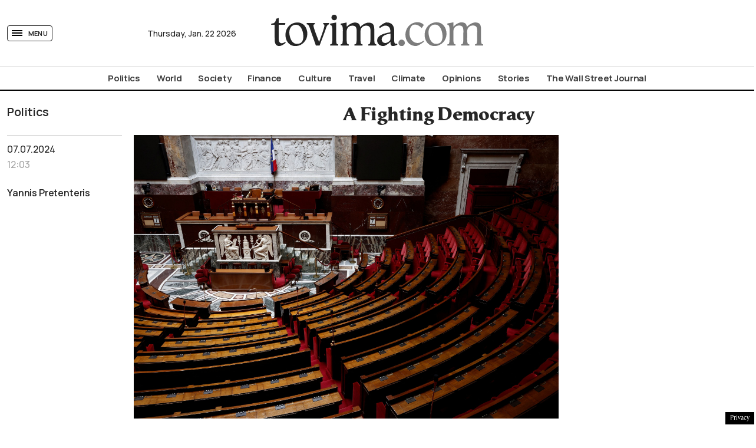

--- FILE ---
content_type: text/html; charset=UTF-8
request_url: https://www.tovima.com/politics/a-fighting-democracy/
body_size: 39578
content:
<!DOCTYPE html><html lang="en"><head><meta charset="UTF-8"><meta name="viewport" content="width=device-width, initial-scale=1, viewport-fit=cover"><title>A Fighting Democracy - tovima.com</title><meta name='robots' content='index, follow, max-image-preview:large, max-snippet:-1, max-video-preview:-1' /><meta name="description" content="France holds its breath at the polls. And with France, the whole of Europe. In the second round of the parliamentary elections today, a broad (though far" /><link rel="canonical" href="https://www.tovima.com/politics/a-fighting-democracy/" /><meta property="og:locale" content="en_US" /><meta property="og:type" content="article" /><meta property="og:title" content="A Fighting Democracy - tovima.com" /><meta property="og:description" content="France holds its breath at the polls. And with France, the whole of Europe. In the second round of the parliamentary elections today, a broad (though far" /><meta property="og:url" content="https://www.tovima.com/politics/a-fighting-democracy/" /><meta property="og:site_name" content="tovima.com" /><meta property="article:published_time" content="2024-07-07T09:03:40+00:00" /><meta property="article:modified_time" content="2024-07-07T13:42:18+00:00" /><meta property="og:image" content="https://www.tovima.com/wp-content/uploads/2024/07/07/pretenteris-1.jpg" /><meta property="og:image:width" content="1200" /><meta property="og:image:height" content="800" /><meta property="og:image:type" content="image/jpeg" /><meta name="twitter:card" content="summary_large_image" /> <style id='classic-theme-styles-inline-css' type='text/css'>/*! This file is auto-generated */
.wp-block-button__link{color:#fff;background-color:#32373c;border-radius:9999px;box-shadow:none;text-decoration:none;padding:calc(.667em + 2px) calc(1.333em + 2px);font-size:1.125em}.wp-block-file__button{background:#32373c;color:#fff;text-decoration:none}</style><link rel='stylesheet' id='tovima-style-css' href='https://www.tovima.com/wp-content/themes/whsk_tovima.com/style.css?ver=6.4.1' type='text/css' media='all' /><link rel='stylesheet' id='format-css' href='https://www.tovima.com/wp-content/themes/whsk_tovima.com/common/css/format.css?ver=1.4.1.1' type='text/css' media='all' /><link rel='stylesheet' id='dashicons-css' href='https://www.tovima.com/wp-includes/css/dashicons.min.css?ver=6.4.1' type='text/css' media='all' /><link rel='stylesheet' id='singlecss-css' href='https://www.tovima.com/wp-content/themes/whsk_tovima.com/common/css/single.css?ver=1.4.1.1' type='text/css' media='all' /><link rel='stylesheet' id='podcast-css' href='https://www.tovima.com/wp-content/themes/whsk_tovima.com/common/css/podcast.css?ver=1.4.1.1' type='text/css' media='all' /><link rel='stylesheet' id='slickcss-css' href='https://www.tovima.com/wp-content/themes/whsk_tovima.com/common/slick/slick.css?ver=1.0' type='text/css' media='all' /><link rel='stylesheet' id='slickcsstheme-css' href='https://www.tovima.com/wp-content/themes/whsk_tovima.com/common/slick/slick-theme.css?ver=1.0' type='text/css' media='all' /> <script type="text/javascript" id="ruigehond006_javascript-js-extra">var ruigehond006_c = {"bar_attach":".is-desktop .single-header-wrap, .is-mobile .anchor-scroll, .is-mobile .single-header-wrap","bar_color":"#000000","bar_height":"4px","aria_label":"reading bar","post_types":["post"],"post_identifier":".post-116469.post.type-post.status-publish.format-standard.has-post-thumbnail.hentry.category-politics.nea_authors-giannis-pretenteris","post_id":"116469"};</script> <script type="text/javascript" src="https://www.tovima.com/wp-content/plugins/wp-reading-progress/wp-reading-progress.min.js?ver=1.5.3" id="ruigehond006_javascript-js"></script> <script type="text/javascript" src="https://www.tovima.com/wp-content/themes/whsk_tovima.com/common/js/jquery.3.6.3.min.js?ver=6.4.1" id="jquery.3.6.3-js"></script> <link rel="alternate" type="application/json+oembed" href="https://www.tovima.com/wp-json/oembed/1.0/embed?url=https%3A%2F%2Fwww.tovima.com%2Fpolitics%2Fa-fighting-democracy%2F" /><link rel="alternate" type="text/xml+oembed" href="https://www.tovima.com/wp-json/oembed/1.0/embed?url=https%3A%2F%2Fwww.tovima.com%2Fpolitics%2Fa-fighting-democracy%2F&#038;format=xml" /><link rel="preload" as="image" href="https://www.tovima.com/wp-content/uploads/2024/07/07/pretenteris-1.jpg" imagesrcset="https://www.tovima.com/wp-content/uploads/2024/07/07/pretenteris-1.jpg 1200w, https://www.tovima.com/wp-content/uploads/2024/07/07/pretenteris-1-300x200.jpg 300w, https://www.tovima.com/wp-content/uploads/2024/07/07/pretenteris-1-1024x683.jpg 1024w, https://www.tovima.com/wp-content/uploads/2024/07/07/pretenteris-1-768x512.jpg 768w" imagesizes="(max-width: 1200px) 100vw, 1200px" /><style>#ruigehond006_wrap{z-index:10001;position:fixed;display:block;left:0;width:100%;margin:0;overflow:visible}#ruigehond006_inner{position:absolute;height:0;width:inherit;background-color:rgba(255,255,255,.2);-webkit-transition:height .4s;transition:height .4s}html[dir=rtl] #ruigehond006_wrap{text-align:right}#ruigehond006_bar{width:0;height:100%;background-color:transparent}</style><link rel="amphtml" href="https://www.tovima.com/politics/a-fighting-democracy/amp/"><link rel="shortcut icon" href="https://www.tovima.com/wp-content/themes/whsk_tovima.com/common/imgs/iconsv_2/android-chrome-256x256.png"><link rel="apple-touch-icon" sizes="180x180" href="https://www.tovima.com/wp-content/themes/whsk_tovima.com/common/imgs/iconsv_2/apple-touch-icon.png"><link rel="icon" type="image/png" sizes="32x32" href="https://www.tovima.com/wp-content/themes/whsk_tovima.com/common/imgs/iconsv_2/favicon-32x32.png"><link rel="icon" type="image/png" sizes="16x16" href="https://www.tovima.com/wp-content/themes/whsk_tovima.com/common/imgs/iconsv_2/favicon-16x16.png"><link rel="manifest" href="https://www.tovima.com/wp-content/themes/whsk_tovima.com/common/imgs/iconsv_2/site.webmanifest"><link rel="mask-icon" href="https://www.tovima.com/wp-content/themes/whsk_tovima.com/common/imgs/iconsv_2/safari-pinned-tab.svg" color="#5bbad5"><meta name="msapplication-TileColor" content="#da532c"><meta name="theme-color" content="#ffffff"><link href='https://fonts.googleapis.com' rel='preconnect' crossorigin><link href='https://fonts.gstatic.com' rel='preconnect' crossorigin><link href='https://www.googletagmanager.com' rel='preconnect' crossorigin><link href='https://www.google-analytics.com' rel='preconnect' crossorigin><link href='https://stats.g.doubleclick.net' rel='preconnect' crossorigin><link href='https://www.google.com' rel='preconnect' crossorigin><link href='https://cse.google.com' rel='preconnect' crossorigin><link href='https://apis.google.com' rel='preconnect' crossorigin><link href='https://www.gstatic.com' rel='preconnect' crossorigin><link href='https://accounts.google.com' rel='preconnect' crossorigin><link href='https://ssl.gstatic.com' rel='preconnect' crossorigin> <script src="https://www.tovima.com/wp-content/themes/whsk_tovima.com/common/js/compliance.js"></script> <script async src="https://fundingchoicesmessages.google.com/i/pub-3451081775397713?ers=1"></script><script>(function() {function signalGooglefcPresent() {if (!window.frames['googlefcPresent']) {if (document.body) {const iframe = document.createElement('iframe'); iframe.style = 'width: 0; height: 0; border: none; z-index: -1000; left: -1000px; top: -1000px;'; iframe.style.display = 'none'; iframe.name = 'googlefcPresent'; document.body.appendChild(iframe);} else {setTimeout(signalGooglefcPresent, 0);}}}signalGooglefcPresent();})();</script> <script>(function(){'use strict';function aa(a){var b=0;return function(){return b<a.length?{done:!1,value:a[b++]}:{done:!0}}}var ba=typeof Object.defineProperties=="function"?Object.defineProperty:function(a,b,c){if(a==Array.prototype||a==Object.prototype)return a;a[b]=c.value;return a};
function ca(a){a=["object"==typeof globalThis&&globalThis,a,"object"==typeof window&&window,"object"==typeof self&&self,"object"==typeof global&&global];for(var b=0;b<a.length;++b){var c=a[b];if(c&&c.Math==Math)return c}throw Error("Cannot find global object");}var da=ca(this);function l(a,b){if(b)a:{var c=da;a=a.split(".");for(var d=0;d<a.length-1;d++){var e=a[d];if(!(e in c))break a;c=c[e]}a=a[a.length-1];d=c[a];b=b(d);b!=d&&b!=null&&ba(c,a,{configurable:!0,writable:!0,value:b})}}
function ea(a){return a.raw=a}function n(a){var b=typeof Symbol!="undefined"&&Symbol.iterator&&a[Symbol.iterator];if(b)return b.call(a);if(typeof a.length=="number")return{next:aa(a)};throw Error(String(a)+" is not an iterable or ArrayLike");}function fa(a){for(var b,c=[];!(b=a.next()).done;)c.push(b.value);return c}var ha=typeof Object.create=="function"?Object.create:function(a){function b(){}b.prototype=a;return new b},p;
if(typeof Object.setPrototypeOf=="function")p=Object.setPrototypeOf;else{var q;a:{var ja={a:!0},ka={};try{ka.__proto__=ja;q=ka.a;break a}catch(a){}q=!1}p=q?function(a,b){a.__proto__=b;if(a.__proto__!==b)throw new TypeError(a+" is not extensible");return a}:null}var la=p;
function t(a,b){a.prototype=ha(b.prototype);a.prototype.constructor=a;if(la)la(a,b);else for(var c in b)if(c!="prototype")if(Object.defineProperties){var d=Object.getOwnPropertyDescriptor(b,c);d&&Object.defineProperty(a,c,d)}else a[c]=b[c];a.A=b.prototype}function ma(){for(var a=Number(this),b=[],c=a;c<arguments.length;c++)b[c-a]=arguments[c];return b}l("Object.is",function(a){return a?a:function(b,c){return b===c?b!==0||1/b===1/c:b!==b&&c!==c}});
l("Array.prototype.includes",function(a){return a?a:function(b,c){var d=this;d instanceof String&&(d=String(d));var e=d.length;c=c||0;for(c<0&&(c=Math.max(c+e,0));c<e;c++){var f=d[c];if(f===b||Object.is(f,b))return!0}return!1}});
l("String.prototype.includes",function(a){return a?a:function(b,c){if(this==null)throw new TypeError("The 'this' value for String.prototype.includes must not be null or undefined");if(b instanceof RegExp)throw new TypeError("First argument to String.prototype.includes must not be a regular expression");return this.indexOf(b,c||0)!==-1}});l("Number.MAX_SAFE_INTEGER",function(){return 9007199254740991});
l("Number.isFinite",function(a){return a?a:function(b){return typeof b!=="number"?!1:!isNaN(b)&&b!==Infinity&&b!==-Infinity}});l("Number.isInteger",function(a){return a?a:function(b){return Number.isFinite(b)?b===Math.floor(b):!1}});l("Number.isSafeInteger",function(a){return a?a:function(b){return Number.isInteger(b)&&Math.abs(b)<=Number.MAX_SAFE_INTEGER}});
l("Math.trunc",function(a){return a?a:function(b){b=Number(b);if(isNaN(b)||b===Infinity||b===-Infinity||b===0)return b;var c=Math.floor(Math.abs(b));return b<0?-c:c}});/*

 Copyright The Closure Library Authors.
 SPDX-License-Identifier: Apache-2.0
*/
var u=this||self;function v(a,b){a:{var c=["CLOSURE_FLAGS"];for(var d=u,e=0;e<c.length;e++)if(d=d[c[e]],d==null){c=null;break a}c=d}a=c&&c[a];return a!=null?a:b}function w(a){return a};function na(a){u.setTimeout(function(){throw a;},0)};var oa=v(610401301,!1),pa=v(188588736,!0),qa=v(645172343,v(1,!0));var x,ra=u.navigator;x=ra?ra.userAgentData||null:null;function z(a){return oa?x?x.brands.some(function(b){return(b=b.brand)&&b.indexOf(a)!=-1}):!1:!1}function A(a){var b;a:{if(b=u.navigator)if(b=b.userAgent)break a;b=""}return b.indexOf(a)!=-1};function B(){return oa?!!x&&x.brands.length>0:!1}function C(){return B()?z("Chromium"):(A("Chrome")||A("CriOS"))&&!(B()?0:A("Edge"))||A("Silk")};var sa=B()?!1:A("Trident")||A("MSIE");!A("Android")||C();C();A("Safari")&&(C()||(B()?0:A("Coast"))||(B()?0:A("Opera"))||(B()?0:A("Edge"))||(B()?z("Microsoft Edge"):A("Edg/"))||B()&&z("Opera"));var ta={},D=null;var ua=typeof Uint8Array!=="undefined",va=!sa&&typeof btoa==="function";var wa;function E(){return typeof BigInt==="function"};var F=typeof Symbol==="function"&&typeof Symbol()==="symbol";function xa(a){return typeof Symbol==="function"&&typeof Symbol()==="symbol"?Symbol():a}var G=xa(),ya=xa("2ex");var za=F?function(a,b){a[G]|=b}:function(a,b){a.g!==void 0?a.g|=b:Object.defineProperties(a,{g:{value:b,configurable:!0,writable:!0,enumerable:!1}})},H=F?function(a){return a[G]|0}:function(a){return a.g|0},I=F?function(a){return a[G]}:function(a){return a.g},J=F?function(a,b){a[G]=b}:function(a,b){a.g!==void 0?a.g=b:Object.defineProperties(a,{g:{value:b,configurable:!0,writable:!0,enumerable:!1}})};function Aa(a,b){J(b,(a|0)&-14591)}function Ba(a,b){J(b,(a|34)&-14557)};var K={},Ca={};function Da(a){return!(!a||typeof a!=="object"||a.g!==Ca)}function Ea(a){return a!==null&&typeof a==="object"&&!Array.isArray(a)&&a.constructor===Object}function L(a,b,c){if(!Array.isArray(a)||a.length)return!1;var d=H(a);if(d&1)return!0;if(!(b&&(Array.isArray(b)?b.includes(c):b.has(c))))return!1;J(a,d|1);return!0};var M=0,N=0;function Fa(a){var b=a>>>0;M=b;N=(a-b)/4294967296>>>0}function Ga(a){if(a<0){Fa(-a);var b=n(Ha(M,N));a=b.next().value;b=b.next().value;M=a>>>0;N=b>>>0}else Fa(a)}function Ia(a,b){b>>>=0;a>>>=0;if(b<=2097151)var c=""+(4294967296*b+a);else E()?c=""+(BigInt(b)<<BigInt(32)|BigInt(a)):(c=(a>>>24|b<<8)&16777215,b=b>>16&65535,a=(a&16777215)+c*6777216+b*6710656,c+=b*8147497,b*=2,a>=1E7&&(c+=a/1E7>>>0,a%=1E7),c>=1E7&&(b+=c/1E7>>>0,c%=1E7),c=b+Ja(c)+Ja(a));return c}
function Ja(a){a=String(a);return"0000000".slice(a.length)+a}function Ha(a,b){b=~b;a?a=~a+1:b+=1;return[a,b]};var Ka=/^-?([1-9][0-9]*|0)(\.[0-9]+)?$/;var O;function La(a,b){O=b;a=new a(b);O=void 0;return a}
function P(a,b,c){a==null&&(a=O);O=void 0;if(a==null){var d=96;c?(a=[c],d|=512):a=[];b&&(d=d&-16760833|(b&1023)<<14)}else{if(!Array.isArray(a))throw Error("narr");d=H(a);if(d&2048)throw Error("farr");if(d&64)return a;d|=64;if(c&&(d|=512,c!==a[0]))throw Error("mid");a:{c=a;var e=c.length;if(e){var f=e-1;if(Ea(c[f])){d|=256;b=f-(+!!(d&512)-1);if(b>=1024)throw Error("pvtlmt");d=d&-16760833|(b&1023)<<14;break a}}if(b){b=Math.max(b,e-(+!!(d&512)-1));if(b>1024)throw Error("spvt");d=d&-16760833|(b&1023)<<
14}}}J(a,d);return a};function Ma(a){switch(typeof a){case "number":return isFinite(a)?a:String(a);case "boolean":return a?1:0;case "object":if(a)if(Array.isArray(a)){if(L(a,void 0,0))return}else if(ua&&a!=null&&a instanceof Uint8Array){if(va){for(var b="",c=0,d=a.length-10240;c<d;)b+=String.fromCharCode.apply(null,a.subarray(c,c+=10240));b+=String.fromCharCode.apply(null,c?a.subarray(c):a);a=btoa(b)}else{b===void 0&&(b=0);if(!D){D={};c="ABCDEFGHIJKLMNOPQRSTUVWXYZabcdefghijklmnopqrstuvwxyz0123456789".split("");d=["+/=",
"+/","-_=","-_.","-_"];for(var e=0;e<5;e++){var f=c.concat(d[e].split(""));ta[e]=f;for(var g=0;g<f.length;g++){var h=f[g];D[h]===void 0&&(D[h]=g)}}}b=ta[b];c=Array(Math.floor(a.length/3));d=b[64]||"";for(e=f=0;f<a.length-2;f+=3){var k=a[f],m=a[f+1];h=a[f+2];g=b[k>>2];k=b[(k&3)<<4|m>>4];m=b[(m&15)<<2|h>>6];h=b[h&63];c[e++]=g+k+m+h}g=0;h=d;switch(a.length-f){case 2:g=a[f+1],h=b[(g&15)<<2]||d;case 1:a=a[f],c[e]=b[a>>2]+b[(a&3)<<4|g>>4]+h+d}a=c.join("")}return a}}return a};function Na(a,b,c){a=Array.prototype.slice.call(a);var d=a.length,e=b&256?a[d-1]:void 0;d+=e?-1:0;for(b=b&512?1:0;b<d;b++)a[b]=c(a[b]);if(e){b=a[b]={};for(var f in e)Object.prototype.hasOwnProperty.call(e,f)&&(b[f]=c(e[f]))}return a}function Oa(a,b,c,d,e){if(a!=null){if(Array.isArray(a))a=L(a,void 0,0)?void 0:e&&H(a)&2?a:Pa(a,b,c,d!==void 0,e);else if(Ea(a)){var f={},g;for(g in a)Object.prototype.hasOwnProperty.call(a,g)&&(f[g]=Oa(a[g],b,c,d,e));a=f}else a=b(a,d);return a}}
function Pa(a,b,c,d,e){var f=d||c?H(a):0;d=d?!!(f&32):void 0;a=Array.prototype.slice.call(a);for(var g=0;g<a.length;g++)a[g]=Oa(a[g],b,c,d,e);c&&c(f,a);return a}function Qa(a){return a.s===K?a.toJSON():Ma(a)};function Ra(a,b,c){c=c===void 0?Ba:c;if(a!=null){if(ua&&a instanceof Uint8Array)return b?a:new Uint8Array(a);if(Array.isArray(a)){var d=H(a);if(d&2)return a;b&&(b=d===0||!!(d&32)&&!(d&64||!(d&16)));return b?(J(a,(d|34)&-12293),a):Pa(a,Ra,d&4?Ba:c,!0,!0)}a.s===K&&(c=a.h,d=I(c),a=d&2?a:La(a.constructor,Sa(c,d,!0)));return a}}function Sa(a,b,c){var d=c||b&2?Ba:Aa,e=!!(b&32);a=Na(a,b,function(f){return Ra(f,e,d)});za(a,32|(c?2:0));return a};function Ta(a,b){a=a.h;return Ua(a,I(a),b)}function Va(a,b,c,d){b=d+(+!!(b&512)-1);if(!(b<0||b>=a.length||b>=c))return a[b]}
function Ua(a,b,c,d){if(c===-1)return null;var e=b>>14&1023||536870912;if(c>=e){if(b&256)return a[a.length-1][c]}else{var f=a.length;if(d&&b&256&&(d=a[f-1][c],d!=null)){if(Va(a,b,e,c)&&ya!=null){var g;a=(g=wa)!=null?g:wa={};g=a[ya]||0;g>=4||(a[ya]=g+1,g=Error(),g.__closure__error__context__984382||(g.__closure__error__context__984382={}),g.__closure__error__context__984382.severity="incident",na(g))}return d}return Va(a,b,e,c)}}
function Wa(a,b,c,d,e){var f=b>>14&1023||536870912;if(c>=f||e&&!qa){var g=b;if(b&256)e=a[a.length-1];else{if(d==null)return;e=a[f+(+!!(b&512)-1)]={};g|=256}e[c]=d;c<f&&(a[c+(+!!(b&512)-1)]=void 0);g!==b&&J(a,g)}else a[c+(+!!(b&512)-1)]=d,b&256&&(a=a[a.length-1],c in a&&delete a[c])}
function Xa(a,b){var c=Ya;var d=d===void 0?!1:d;var e=a.h;var f=I(e),g=Ua(e,f,b,d);if(g!=null&&typeof g==="object"&&g.s===K)c=g;else if(Array.isArray(g)){var h=H(g),k=h;k===0&&(k|=f&32);k|=f&2;k!==h&&J(g,k);c=new c(g)}else c=void 0;c!==g&&c!=null&&Wa(e,f,b,c,d);e=c;if(e==null)return e;a=a.h;f=I(a);f&2||(g=e,c=g.h,h=I(c),g=h&2?La(g.constructor,Sa(c,h,!1)):g,g!==e&&(e=g,Wa(a,f,b,e,d)));return e}function Za(a,b){a=Ta(a,b);return a==null||typeof a==="string"?a:void 0}
function $a(a,b){var c=c===void 0?0:c;a=Ta(a,b);if(a!=null)if(b=typeof a,b==="number"?Number.isFinite(a):b!=="string"?0:Ka.test(a))if(typeof a==="number"){if(a=Math.trunc(a),!Number.isSafeInteger(a)){Ga(a);b=M;var d=N;if(a=d&2147483648)b=~b+1>>>0,d=~d>>>0,b==0&&(d=d+1>>>0);b=d*4294967296+(b>>>0);a=a?-b:b}}else if(b=Math.trunc(Number(a)),Number.isSafeInteger(b))a=String(b);else{if(b=a.indexOf("."),b!==-1&&(a=a.substring(0,b)),!(a[0]==="-"?a.length<20||a.length===20&&Number(a.substring(0,7))>-922337:
a.length<19||a.length===19&&Number(a.substring(0,6))<922337)){if(a.length<16)Ga(Number(a));else if(E())a=BigInt(a),M=Number(a&BigInt(4294967295))>>>0,N=Number(a>>BigInt(32)&BigInt(4294967295));else{b=+(a[0]==="-");N=M=0;d=a.length;for(var e=b,f=(d-b)%6+b;f<=d;e=f,f+=6)e=Number(a.slice(e,f)),N*=1E6,M=M*1E6+e,M>=4294967296&&(N+=Math.trunc(M/4294967296),N>>>=0,M>>>=0);b&&(b=n(Ha(M,N)),a=b.next().value,b=b.next().value,M=a,N=b)}a=M;b=N;b&2147483648?E()?a=""+(BigInt(b|0)<<BigInt(32)|BigInt(a>>>0)):(b=
n(Ha(a,b)),a=b.next().value,b=b.next().value,a="-"+Ia(a,b)):a=Ia(a,b)}}else a=void 0;return a!=null?a:c}function R(a,b){var c=c===void 0?"":c;a=Za(a,b);return a!=null?a:c};var S;function T(a,b,c){this.h=P(a,b,c)}T.prototype.toJSON=function(){return ab(this)};T.prototype.s=K;T.prototype.toString=function(){try{return S=!0,ab(this).toString()}finally{S=!1}};
function ab(a){var b=S?a.h:Pa(a.h,Qa,void 0,void 0,!1);var c=!S;var d=pa?void 0:a.constructor.v;var e=I(c?a.h:b);if(a=b.length){var f=b[a-1],g=Ea(f);g?a--:f=void 0;e=+!!(e&512)-1;var h=b;if(g){b:{var k=f;var m={};g=!1;if(k)for(var r in k)if(Object.prototype.hasOwnProperty.call(k,r))if(isNaN(+r))m[r]=k[r];else{var y=k[r];Array.isArray(y)&&(L(y,d,+r)||Da(y)&&y.size===0)&&(y=null);y==null&&(g=!0);y!=null&&(m[r]=y)}if(g){for(var Q in m)break b;m=null}else m=k}k=m==null?f!=null:m!==f}for(var ia;a>0;a--){Q=
a-1;r=h[Q];Q-=e;if(!(r==null||L(r,d,Q)||Da(r)&&r.size===0))break;ia=!0}if(h!==b||k||ia){if(!c)h=Array.prototype.slice.call(h,0,a);else if(ia||k||m)h.length=a;m&&h.push(m)}b=h}return b};function bb(a){return function(b){if(b==null||b=="")b=new a;else{b=JSON.parse(b);if(!Array.isArray(b))throw Error("dnarr");za(b,32);b=La(a,b)}return b}};function cb(a){this.h=P(a)}t(cb,T);var db=bb(cb);var U;function V(a){this.g=a}V.prototype.toString=function(){return this.g+""};var eb={};function fb(a){if(U===void 0){var b=null;var c=u.trustedTypes;if(c&&c.createPolicy){try{b=c.createPolicy("goog#html",{createHTML:w,createScript:w,createScriptURL:w})}catch(d){u.console&&u.console.error(d.message)}U=b}else U=b}a=(b=U)?b.createScriptURL(a):a;return new V(a,eb)};/*

 SPDX-License-Identifier: Apache-2.0
*/
function gb(a){var b=ma.apply(1,arguments);if(b.length===0)return fb(a[0]);for(var c=a[0],d=0;d<b.length;d++)c+=encodeURIComponent(b[d])+a[d+1];return fb(c)};function hb(a,b){a.src=b instanceof V&&b.constructor===V?b.g:"type_error:TrustedResourceUrl";var c,d;(c=(b=(d=(c=(a.ownerDocument&&a.ownerDocument.defaultView||window).document).querySelector)==null?void 0:d.call(c,"script[nonce]"))?b.nonce||b.getAttribute("nonce")||"":"")&&a.setAttribute("nonce",c)};function ib(){return Math.floor(Math.random()*2147483648).toString(36)+Math.abs(Math.floor(Math.random()*2147483648)^Date.now()).toString(36)};function jb(a,b){b=String(b);a.contentType==="application/xhtml+xml"&&(b=b.toLowerCase());return a.createElement(b)}function kb(a){this.g=a||u.document||document};function lb(a){a=a===void 0?document:a;return a.createElement("script")};function mb(a,b,c,d,e,f){try{var g=a.g,h=lb(g);h.async=!0;hb(h,b);g.head.appendChild(h);h.addEventListener("load",function(){e();d&&g.head.removeChild(h)});h.addEventListener("error",function(){c>0?mb(a,b,c-1,d,e,f):(d&&g.head.removeChild(h),f())})}catch(k){f()}};var nb=u.atob("aHR0cHM6Ly93d3cuZ3N0YXRpYy5jb20vaW1hZ2VzL2ljb25zL21hdGVyaWFsL3N5c3RlbS8xeC93YXJuaW5nX2FtYmVyXzI0ZHAucG5n"),ob=u.atob("WW91IGFyZSBzZWVpbmcgdGhpcyBtZXNzYWdlIGJlY2F1c2UgYWQgb3Igc2NyaXB0IGJsb2NraW5nIHNvZnR3YXJlIGlzIGludGVyZmVyaW5nIHdpdGggdGhpcyBwYWdlLg=="),pb=u.atob("RGlzYWJsZSBhbnkgYWQgb3Igc2NyaXB0IGJsb2NraW5nIHNvZnR3YXJlLCB0aGVuIHJlbG9hZCB0aGlzIHBhZ2Uu");function qb(a,b,c){this.i=a;this.u=b;this.o=c;this.g=null;this.j=[];this.m=!1;this.l=new kb(this.i)}
function rb(a){if(a.i.body&&!a.m){var b=function(){sb(a);u.setTimeout(function(){tb(a,3)},50)};mb(a.l,a.u,2,!0,function(){u[a.o]||b()},b);a.m=!0}}
function sb(a){for(var b=W(1,5),c=0;c<b;c++){var d=X(a);a.i.body.appendChild(d);a.j.push(d)}b=X(a);b.style.bottom="0";b.style.left="0";b.style.position="fixed";b.style.width=W(100,110).toString()+"%";b.style.zIndex=W(2147483544,2147483644).toString();b.style.backgroundColor=ub(249,259,242,252,219,229);b.style.boxShadow="0 0 12px #888";b.style.color=ub(0,10,0,10,0,10);b.style.display="flex";b.style.justifyContent="center";b.style.fontFamily="Roboto, Arial";c=X(a);c.style.width=W(80,85).toString()+
"%";c.style.maxWidth=W(750,775).toString()+"px";c.style.margin="24px";c.style.display="flex";c.style.alignItems="flex-start";c.style.justifyContent="center";d=jb(a.l.g,"IMG");d.className=ib();d.src=nb;d.alt="Warning icon";d.style.height="24px";d.style.width="24px";d.style.paddingRight="16px";var e=X(a),f=X(a);f.style.fontWeight="bold";f.textContent=ob;var g=X(a);g.textContent=pb;Y(a,e,f);Y(a,e,g);Y(a,c,d);Y(a,c,e);Y(a,b,c);a.g=b;a.i.body.appendChild(a.g);b=W(1,5);for(c=0;c<b;c++)d=X(a),a.i.body.appendChild(d),
a.j.push(d)}function Y(a,b,c){for(var d=W(1,5),e=0;e<d;e++){var f=X(a);b.appendChild(f)}b.appendChild(c);c=W(1,5);for(d=0;d<c;d++)e=X(a),b.appendChild(e)}function W(a,b){return Math.floor(a+Math.random()*(b-a))}function ub(a,b,c,d,e,f){return"rgb("+W(Math.max(a,0),Math.min(b,255)).toString()+","+W(Math.max(c,0),Math.min(d,255)).toString()+","+W(Math.max(e,0),Math.min(f,255)).toString()+")"}function X(a){a=jb(a.l.g,"DIV");a.className=ib();return a}
function tb(a,b){b<=0||a.g!=null&&a.g.offsetHeight!==0&&a.g.offsetWidth!==0||(vb(a),sb(a),u.setTimeout(function(){tb(a,b-1)},50))}function vb(a){for(var b=n(a.j),c=b.next();!c.done;c=b.next())(c=c.value)&&c.parentNode&&c.parentNode.removeChild(c);a.j=[];(b=a.g)&&b.parentNode&&b.parentNode.removeChild(b);a.g=null};function wb(a,b,c,d,e){function f(k){document.body?g(document.body):k>0?u.setTimeout(function(){f(k-1)},e):b()}function g(k){k.appendChild(h);u.setTimeout(function(){h?(h.offsetHeight!==0&&h.offsetWidth!==0?b():a(),h.parentNode&&h.parentNode.removeChild(h)):a()},d)}var h=xb(c);f(3)}function xb(a){var b=document.createElement("div");b.className=a;b.style.width="1px";b.style.height="1px";b.style.position="absolute";b.style.left="-10000px";b.style.top="-10000px";b.style.zIndex="-10000";return b};function Ya(a){this.h=P(a)}t(Ya,T);function yb(a){this.h=P(a)}t(yb,T);var zb=bb(yb);function Ab(a){if(!a)return null;a=Za(a,4);var b;a===null||a===void 0?b=null:b=fb(a);return b};var Bb=ea([""]),Cb=ea([""]);function Db(a,b){this.m=a;this.o=new kb(a.document);this.g=b;this.j=R(this.g,1);this.u=Ab(Xa(this.g,2))||gb(Bb);this.i=!1;b=Ab(Xa(this.g,13))||gb(Cb);this.l=new qb(a.document,b,R(this.g,12))}Db.prototype.start=function(){Eb(this)};
function Eb(a){Fb(a);mb(a.o,a.u,3,!1,function(){a:{var b=a.j;var c=u.btoa(b);if(c=u[c]){try{var d=db(u.atob(c))}catch(e){b=!1;break a}b=b===Za(d,1)}else b=!1}b?Z(a,R(a.g,14)):(Z(a,R(a.g,8)),rb(a.l))},function(){wb(function(){Z(a,R(a.g,7));rb(a.l)},function(){return Z(a,R(a.g,6))},R(a.g,9),$a(a.g,10),$a(a.g,11))})}function Z(a,b){a.i||(a.i=!0,a=new a.m.XMLHttpRequest,a.open("GET",b,!0),a.send())}function Fb(a){var b=u.btoa(a.j);a.m[b]&&Z(a,R(a.g,5))};(function(a,b){u[a]=function(){var c=ma.apply(0,arguments);u[a]=function(){};b.call.apply(b,[null].concat(c instanceof Array?c:fa(n(c))))}})("__h82AlnkH6D91__",function(a){typeof window.atob==="function"&&(new Db(window,zb(window.atob(a)))).start()});}).call(this);

window.__h82AlnkH6D91__("[base64]/[base64]/[base64]/[base64]");</script>  <script async src="https://www.googletagmanager.com/gtag/js?id=AW-17813855654"></script> <script>window.dataLayer = window.dataLayer || [];
  function gtag(){dataLayer.push(arguments);}

  gtag('js', new Date());

  /* Google Ads */
  gtag('config', 'AW-17813855654');

  /* GA4 */
  gtag('config', 'G-0MWHJJHT0E');</script> <script>!function (n) { "use strict"; function d(n, t) { var r = (65535 & n) + (65535 & t); return (n >> 16) + (t >> 16) + (r >> 16) << 16 | 65535 & r } function f(n, t, r, e, o, u) { return d((u = d(d(t, n), d(e, u))) << o | u >>> 32 - o, r) } function l(n, t, r, e, o, u, c) { return f(t & r | ~t & e, n, t, o, u, c) } function g(n, t, r, e, o, u, c) { return f(t & e | r & ~e, n, t, o, u, c) } function v(n, t, r, e, o, u, c) { return f(t ^ r ^ e, n, t, o, u, c) } function m(n, t, r, e, o, u, c) { return f(r ^ (t | ~e), n, t, o, u, c) } function c(n, t) { var r, e, o, u; n[t >> 5] |= 128 << t % 32, n[14 + (t + 64 >>> 9 << 4)] = t; for (var c = 1732584193, f = -271733879, i = -1732584194, a = 271733878, h = 0; h < n.length; h += 16)c = l(r = c, e = f, o = i, u = a, n[h], 7, -680876936), a = l(a, c, f, i, n[h + 1], 12, -389564586), i = l(i, a, c, f, n[h + 2], 17, 606105819), f = l(f, i, a, c, n[h + 3], 22, -1044525330), c = l(c, f, i, a, n[h + 4], 7, -176418897), a = l(a, c, f, i, n[h + 5], 12, 1200080426), i = l(i, a, c, f, n[h + 6], 17, -1473231341), f = l(f, i, a, c, n[h + 7], 22, -45705983), c = l(c, f, i, a, n[h + 8], 7, 1770035416), a = l(a, c, f, i, n[h + 9], 12, -1958414417), i = l(i, a, c, f, n[h + 10], 17, -42063), f = l(f, i, a, c, n[h + 11], 22, -1990404162), c = l(c, f, i, a, n[h + 12], 7, 1804603682), a = l(a, c, f, i, n[h + 13], 12, -40341101), i = l(i, a, c, f, n[h + 14], 17, -1502002290), c = g(c, f = l(f, i, a, c, n[h + 15], 22, 1236535329), i, a, n[h + 1], 5, -165796510), a = g(a, c, f, i, n[h + 6], 9, -1069501632), i = g(i, a, c, f, n[h + 11], 14, 643717713), f = g(f, i, a, c, n[h], 20, -373897302), c = g(c, f, i, a, n[h + 5], 5, -701558691), a = g(a, c, f, i, n[h + 10], 9, 38016083), i = g(i, a, c, f, n[h + 15], 14, -660478335), f = g(f, i, a, c, n[h + 4], 20, -405537848), c = g(c, f, i, a, n[h + 9], 5, 568446438), a = g(a, c, f, i, n[h + 14], 9, -1019803690), i = g(i, a, c, f, n[h + 3], 14, -187363961), f = g(f, i, a, c, n[h + 8], 20, 1163531501), c = g(c, f, i, a, n[h + 13], 5, -1444681467), a = g(a, c, f, i, n[h + 2], 9, -51403784), i = g(i, a, c, f, n[h + 7], 14, 1735328473), c = v(c, f = g(f, i, a, c, n[h + 12], 20, -1926607734), i, a, n[h + 5], 4, -378558), a = v(a, c, f, i, n[h + 8], 11, -2022574463), i = v(i, a, c, f, n[h + 11], 16, 1839030562), f = v(f, i, a, c, n[h + 14], 23, -35309556), c = v(c, f, i, a, n[h + 1], 4, -1530992060), a = v(a, c, f, i, n[h + 4], 11, 1272893353), i = v(i, a, c, f, n[h + 7], 16, -155497632), f = v(f, i, a, c, n[h + 10], 23, -1094730640), c = v(c, f, i, a, n[h + 13], 4, 681279174), a = v(a, c, f, i, n[h], 11, -358537222), i = v(i, a, c, f, n[h + 3], 16, -722521979), f = v(f, i, a, c, n[h + 6], 23, 76029189), c = v(c, f, i, a, n[h + 9], 4, -640364487), a = v(a, c, f, i, n[h + 12], 11, -421815835), i = v(i, a, c, f, n[h + 15], 16, 530742520), c = m(c, f = v(f, i, a, c, n[h + 2], 23, -995338651), i, a, n[h], 6, -198630844), a = m(a, c, f, i, n[h + 7], 10, 1126891415), i = m(i, a, c, f, n[h + 14], 15, -1416354905), f = m(f, i, a, c, n[h + 5], 21, -57434055), c = m(c, f, i, a, n[h + 12], 6, 1700485571), a = m(a, c, f, i, n[h + 3], 10, -1894986606), i = m(i, a, c, f, n[h + 10], 15, -1051523), f = m(f, i, a, c, n[h + 1], 21, -2054922799), c = m(c, f, i, a, n[h + 8], 6, 1873313359), a = m(a, c, f, i, n[h + 15], 10, -30611744), i = m(i, a, c, f, n[h + 6], 15, -1560198380), f = m(f, i, a, c, n[h + 13], 21, 1309151649), c = m(c, f, i, a, n[h + 4], 6, -145523070), a = m(a, c, f, i, n[h + 11], 10, -1120210379), i = m(i, a, c, f, n[h + 2], 15, 718787259), f = m(f, i, a, c, n[h + 9], 21, -343485551), c = d(c, r), f = d(f, e), i = d(i, o), a = d(a, u); return [c, f, i, a] } function i(n) { for (var t = "", r = 32 * n.length, e = 0; e < r; e += 8)t += String.fromCharCode(n[e >> 5] >>> e % 32 & 255); return t } function a(n) { var t = []; for (t[(n.length >> 2) - 1] = void 0, e = 0; e < t.length; e += 1)t[e] = 0; for (var r = 8 * n.length, e = 0; e < r; e += 8)t[e >> 5] |= (255 & n.charCodeAt(e / 8)) << e % 32; return t } function e(n) { for (var t, r = "0123456789abcdef", e = "", o = 0; o < n.length; o += 1)t = n.charCodeAt(o), e += r.charAt(t >>> 4 & 15) + r.charAt(15 & t); return e } function r(n) { return unescape(encodeURIComponent(n)) } function o(n) { return i(c(a(n = r(n)), 8 * n.length)) } function u(n, t) { return function (n, t) { var r, e = a(n), o = [], u = []; for (o[15] = u[15] = void 0, 16 < e.length && (e = c(e, 8 * n.length)), r = 0; r < 16; r += 1)o[r] = 909522486 ^ e[r], u[r] = 1549556828 ^ e[r]; return t = c(o.concat(a(t)), 512 + 8 * t.length), i(c(u.concat(t), 640)) }(r(n), r(t)) } function t(n, t, r) { return t ? r ? u(t, n) : e(u(t, n)) : r ? o(n) : e(o(n)) } "function" == typeof define && define.amd ? define(function () { return t }) : "object" == typeof module && module.exports ? module.exports = t : n.md5 = t }(this);
//# sourceMappingURL=md5.min.js.map

function uuidv4() {
    return ([1e7] + -1e3 + -4e3 + -8e3 + -1e11).replace(/[018]/g, c =>
        (c ^ crypto.getRandomValues(new Uint8Array(1))[0] & 15 >> c / 4).toString(16)
    );
}

function setPPIDCookie() {
    document.cookie = "_ppid=" + md5(uuidv4()) + ";path=/";
}

function clearPPIDCookie() {
    document.cookie = "_ppid=;path=/;expires=Thu, 01 Jan 1970 00:00:01 GMT";
}

function getPPIDCookie() {
    let name = "_ppid=";
    let ca = document.cookie.split(';');
    for (let i = 0; i < ca.length; i++) {
        let c = ca[i].trim();
        if (c.indexOf(name) == 0) {
            return c.substring(name.length, c.length);
        }
    }
    return "";
}

function quantcastTrackEvent(eventName) {
    let ppid = getPPIDCookie();
    if (ppid === "") {
        setPPIDCookie();
    }
    if (typeof __qc !== 'undefined') {
        __qc.event({
            type: 'custom',
            eventType: eventName
        });
    }
}

// Wait for TCF API to load
let tcfCheckInterval = setInterval(() => {
    if (typeof window.__tcfapi !== 'undefined') {
        clearInterval(tcfCheckInterval); // Stop checking once __tcfapi is available

        window.__tcfapi('addEventListener', 2, function(tcData, success) {
            if (success && (tcData.eventStatus === 'useractioncomplete' || tcData.eventStatus === 'tcloaded')) {
                const hasPurposeOneConsent = tcData.purpose.consents['1']; // Purpose 1: Storage & Access
                
                if (hasPurposeOneConsent) {
                    console.log("Consent given for Purpose 1 - Setting PPID");
                    quantcastTrackEvent('Personalized Ad Consent Given');
                } else {
                    console.log("No consent for Purpose 1 - Clearing PPID");
                    clearPPIDCookie();
                }
            }
        });
    }
}, 500); // Check every 500ms

// Stop checking after 5 seconds
setTimeout(() => clearInterval(tcfCheckInterval), 5000);</script> <script>window.skinSize = 'small';
    var w = window.innerWidth || document.documentElement.clientWidth || document.body.clientWidth;
    if (w > 1000) {
        window.skinSize = 'large';
    }
    if (w <= 668) {
        var platform = 'mobile';
    } else {
        var platform = 'desktop';
    }

    // function display320() {
    //     googletag.cmd.push(function() {
    //         googletag.display('320x50_bottom_2')
    //     });
    //     display320 = function() {}
    // }

    function ways() {
        const f = $(".das-mmiddle");
        const d = $("#das-mmiddle-wp");
        var waypoint = new Waypoint({
            element: d[0],
            handler: function(n) {
                "up" === n ? f.addClass('ups') : "down" === n && f.removeClass('ups');
                //display320()
            },
            offset: function() {
                return window.innerHeight
            }
        })
    }</script> <script async='async' src='https://securepubads.g.doubleclick.net/tag/js/gpt.js'></script> <script>var googletag = googletag || {};
    googletag.cmd = googletag.cmd || [];</script> <script src="https://www.alteregomedia.org/files/js/gtags.js?v=1"></script> <script>var plink = "https://www.tovima.com/politics/a-fighting-democracy";
            var title = 'A Fighting Democracy';
    var summary = 'France holds its breath at the polls. And with France, the whole of Europe. In the second round of the parliamentary elections today, a broad (though far from cohesive) coalition of centrist, center-right and center-left forces plus &#8220;unbowed&#8221; and unbalanced voters on the Left will be attempting to prevent Le Pen&#8217;s rise to power. Will [&hellip;]';
        var text = 'France holds its breath at the polls. And with France, the whole of Europe. In the second round of the parliamentary elections today, a broad (though far from cohesive) coalition of centrist, center-right and center-left forces plus “unbowed” and unbalanced voters on the Left will be attempting to prevent Le Pen’s rise to power. Will they succeed? We’ll have to wait and see. If they do, this broad coalition could form the basis for the next government—perhaps without the dead weight of the unbowed to unbalance it—and a solid base for a return to stability. This was President Macron’s hoped to achieve from the start: a broad and extremist-free ruling coalition. And if his gamble pays off, it could potentially serve as a model for the whole of Europe. But we shouldn’t take anything for granted–nothing is going to be easy. The far right has built up a head of steam. Still more importantly, its view have been legitimized and are gaining mainstream acceptance. It is no longer an outcast from the political system. Especially now that its rhetoric has been stripped of its most extreme aspirations and references. Obviously, that the extremes have evolved benefits democracy, which (to be honest) cannot simply keep on discounting forever the wishes of the third of the French electorate who have consistently voted for the far right in recent years. As long as it really is an evolution. And not simply an expedient disguise. Of course, we’ll find out which it is if the far right is ever called upon to govern. For the time being, though, it doesn’t seem that anybody is willing to take that chance. Which is why the “popular front” is seeking, initially, to prevent Le Pen and her friends from gaining power. But if they pull it off, obstruction won’t be enough after that. We need to tackle the far right dynamic at its roots. And we all know what those roots are: the abandonment of the countryside, urban alienation, de-ideologization, widespread feelings of insecurity, and migratory flows. Democracy cannot be left unprotected, nor society unguarded. And we don’t need elections in France or the far right knocking on the doors of power to realize that. Because elections are lost and won long before the ballot boxes are set up. Long before the vote counting begins. Elections are won and lost in the hearts and minds of ordinary people, when they are willing to fight for a democracy that protects them. For a fighting democracy.';
        var tags = '';
            try {setas()} catch (e) {var lineitemids = ''; var adserver = ''}
    googletag.cmd.push(function() {
        var header_mapping = googletag.sizeMapping().addSize([0, 0], []).addSize([670, 200], [[1000,250],[970, 250], [970, 90], [728, 90]]).build();
        var skin_mapping = googletag.sizeMapping().addSize([0, 0], []).addSize([1100, 200], [1920, 1200]).build();
        var right_mapping = googletag.sizeMapping().addSize([0, 0], []).addSize([875, 200], [[300, 250], [300, 450], [300, 600]]).build();
        var over_mapping = googletag.sizeMapping().addSize([0, 0], []).addSize([669, 200], [1, 1]).build();
        var textlink_mapping = googletag.sizeMapping().addSize([0, 0], []).addSize([600, 200], ['fluid',[520, 40],[300, 250]]).build();
        var mapping_320 = googletag.sizeMapping().addSize([0, 0], [1, 1]).addSize([668, 0], []).build();
        var middle_mapping = googletag.sizeMapping().addSize([0, 0], []).addSize([300, 250], [[300, 250]]).addSize([300, 500], [[300, 600], [300, 250]]).addSize([668, 0], []).build();
        var bottom_mapping = googletag.sizeMapping().addSize([0, 0], []).addSize([300, 250], [[320, 50], [300, 250], [300, 450]]).addSize([300, 500], [[320, 50], [300, 250], [300, 450], [300, 600]]).addSize([668, 0], []).build();
        var bottom_mapping_new = googletag.sizeMapping().addSize([0, 0], [320, 50]).addSize([670, 200], []).build();
        googletag.defineSlot('/28509845/tovima_group/tovima_inside_mobile_bottom_anchor', [320, 50], '320x50_bottom_sticky').defineSizeMapping(bottom_mapping_new).addService(googletag.pubads());
        googletag.defineSlot('/28509845/tovima_group/tovima_inside_320x50_top', [1, 1], '320x50_top').defineSizeMapping(mapping_320).addService(googletag.pubads());
        googletag.defineSlot('/28509845/tovima_group/tovima_mobile_300x250_middle', [[300, 600], [300, 250]], '300x250_middle').defineSizeMapping(middle_mapping).addService(googletag.pubads());
        googletag.defineSlot('/28509845/tovima_group/tovima_mobile_300x250_middle_home', [[300, 600], [300, 250]], '300x250_middle_home').defineSizeMapping(middle_mapping).addService(googletag.pubads());
        googletag.defineSlot('/28509845/tovima_group/tovima_inside_320x50_bottom', [[320, 50], [300, 250], [300, 450], [300, 600]], '320x50_bottom').defineSizeMapping(bottom_mapping).addService(googletag.pubads());
        googletag.defineSlot('/28509845/tovima_group/tovima_inside_320x50_bottom_2', [[320, 50], [300, 250], [300, 450], [300, 600]], '320x50_bottom_2').defineSizeMapping(bottom_mapping).addService(googletag.pubads());
        googletag.defineSlot('/28509845/tovima_group/tovima_1x1_over', [1, 1], '1x1_over').defineSizeMapping(over_mapping).addService(googletag.pubads());
        // googletag.defineSlot('/28509845/tovima_group/tovima_home_970x90_top', [[970, 250], [970, 90], [728, 90], [1000, 250]], '970x90_top').defineSizeMapping(header_mapping).addService(googletag.pubads());
        googletag.defineSlot('/28509845/tovima_group/tovima_inside_300x250_r1', [[300, 250], [300, 450], [300, 600]], '300x250_r1').defineSizeMapping(right_mapping).addService(googletag.pubads());
        googletag.defineSlot('/28509845/tovima_group/tovima_inside_300x250_r2', [[300, 250], [300, 450], [300, 600]], '300x250_r2').defineSizeMapping(right_mapping).addService(googletag.pubads());
        googletag.defineSlot('/28509845/tovima_group/tovima_inside_300x250_r3', [[300, 250], [300, 450], [300, 600]], '300x250_r3').defineSizeMapping(right_mapping).addService(googletag.pubads());
                        // googletag.defineSlot('/28509845/tovima_group/tovima_inside_300x250_m1', [[300, 250], [300, 450], [300, 600]], '300x250_m1').defineSizeMapping(right_mapping).addService(googletag.pubads());
        googletag.defineSlot('/28509845/tovima_group/tovima_inside_300x250_m1', [[300, 250], [520, 40]], '300x250_m1').defineSizeMapping(textlink_mapping).addService(googletag.pubads());
        googletag.defineSlot('/28509845/tovima_group/tovima_inside_300x250_m2', [[300, 250], [520, 40]], '300x250_m2').defineSizeMapping(textlink_mapping).addService(googletag.pubads());  
        googletag.defineSlot('/28509845/tovima_group/tovima_Mobile_300x250_middle_2', [[300, 600], [300, 250]], '300x250_middle_2').defineSizeMapping(middle_mapping).addService(googletag.pubads());
        googletag.defineSlot('/28509845/tovima_group/tovima_mobile_300x250_middle_3', [[300, 600], [300, 250]], '300x250_middle_3').defineSizeMapping(middle_mapping).addService(googletag.pubads());
        
                var islot = googletag.defineOutOfPageSlot('/28509845/tovima_group/tovima_interstitial', googletag.enums.OutOfPageFormat.INTERSTITIAL);
        if (islot) {islot.addService(googletag.pubads());}
                googletag.defineSlot('/28509845/tovima_group/tovima_textlink_1', [520, 40], 'textlink_1').defineSizeMapping(textlink_mapping).addService(googletag.pubads());
        googletag.defineSlot('/28509845/tovima_group/tovima_640x360_overlay', [640, 360], '640x360').addService(googletag.companionAds()).addService(googletag.pubads());
                googletag.pubads().setTargeting('AdServer', adserver);
        googletag.pubads().setTargeting('Item_Id', '116469');
                googletag.pubads().setTargeting('Category', 'politics');
        googletag.pubads().setTargeting('SubCategory', '');
                        googletag.pubads().setTargeting('Version', 'English');        
        googletag.pubads().setTargeting('Skin', skinSize);
        googletag.pubads().setTargeting('Platform', platform);
                googletag.pubads().setTargeting('Length', 'medium');
        googletag.pubads().collapseEmptyDivs(true);
        
        googletag.pubads().enableVideoAds();
        googletag.pubads().addEventListener('slotRenderEnded', function(event) {
        // if(event.slot.getSlotElementId() === '1x1_out' && !event.isEmpty ){ document.querySelector('body').classList.add('fxskin'); }
        if (event.slot.getSlotElementId() === '300x250_middle') {ways();}
        if (event.slot.getSlotElementId() === '320x50_bottom_sticky') {if (!event.isEmpty) {$(".googlefc").css({ "left": "0", "right": "auto" })}};
        if (event.slot.getSlotElementId() === '300x250_r1' || event.slot.getSlotElementId() === '300x250_middle' || event.slot.getSlotElementId() === '300x250_middle_home') 
        {if (!event.isEmpty && lineitemids.includes(event.lineItemId, 0) || !event.isEmpty && orderids.includes(event.campaignId, 0)) {pgm300();}};
        if (event.slot.getSlotElementId() === '300x250_middle_2') {if (!event.isEmpty && lineitemids.includes(event.lineItemId, 0) || !event.isEmpty && orderids.includes(event.campaignId, 0)) {pgm300a("300x250_middle_2");}};
        if (event.slot.getSlotElementId() === '300x250_middle_3') {if (!event.isEmpty && lineitemids.includes(event.lineItemId, 0) || !event.isEmpty && orderids.includes(event.campaignId, 0)) {pgm300a("300x250_middle_3");}};
        if (event.slot.getSlotElementId() === '320x50_bottom') {if (!event.isEmpty && lineitemids.includes(event.lineItemId, 0) || !event.isEmpty && orderids.includes(event.campaignId, 0)) {pgm300a("320x50_bottom");}};
        if (event.slot.getSlotElementId() === '320x50_bottom_2') {if (!event.isEmpty && lineitemids.includes(event.lineItemId, 0) || !event.isEmpty && orderids.includes(event.campaignId, 0)) {pgm300a("320x50_bottom_2");}};
        if (event.slot.getSlotElementId() === '320x50_top')  {if (!event.isEmpty && mlineitemids.includes(event.lineItemId, 0) || !event.isEmpty && morderids.includes(event.campaignId, 0)) {pgm320();}}
        if (event.slot.getSlotElementId() === '970x90_top')  {if (!event.isEmpty && xlineitemids.includes(event.lineItemId, 0) || !event.isEmpty && xorderids.includes(event.campaignId, 0)) {pgm970();}}
        
        
        if(event.slot.getSlotElementId() === "970x90_top" && !event.isEmpty) {
        /*
          const TopBillboard = document.getElementById('970x90_top').offsetHeight;
//           stickyBilboard(document.getElementById('970x90_top'));
          const varbody =  document.querySelector('.tovimagr');
          varbody.style.paddingTop = ''+TopBillboard+'px';
          */
            
            const stickyToggleHeight = document.getElementById('dk-ad-sticky-toggle').offsetHeight;
            console.log ('ThestickyToggleHeight:', stickyToggleHeight);
            const checkAd = function() {

                const adCheckedElement = $('.dk-ad-checker-section');
                adCheckedElement.each(function(){
                    let desktopAdElement = $(this).find('.dk-ad-content-check-dskt');
                    let adCheckDesktop = $(this).find('.dk-ad-content-check-dskt').length;

                    if (adCheckDesktop === 0 ){
                        $(this).hide();
                    }
                });

            };

            checkAd();

            if($('.dk-ad-checker-section:not(.dk-ad-checker--static) .dk-ad-sticky-toggle').is(':visible')){
                $('.vimasite').css('margin-top', stickyToggleHeight);
                $('.dk-ad-sticky-toggle').css('position', 'fixed');
                $('.dk-ad-sticky-toggle').css('top', '0');
                $('.dk-ad-close-cta').show();
        //        $('.dk-ad-sticky-toggle').css('transform', 'translateY(0px)');
            };

            if($('.dk-ad-checker--static .dk-ad-sticky-toggle').is(':visible')){
                $('.dk-ad-close-cta').show();
            };

            $('.dk-ad-close-stickt-cta').click(function(){
                $(this).closest('.dk-mobile-ad-sticky').fadeOut();
            });


            let buttonClicked = false; 
            $('.dk-ad-close-cta').click(function(){
                // $('.dk-ad-sticky-toggle').css('transform', 'translateY(-250px)');

                if($('.dk-ad-checker-section').hasClass('dk-ad-checker--static')){
                    $(this).closest('.dk-ad-checker--static').fadeOut();
                } else {
                    $('.dk-ad-sticky-toggle').css('transform', 'translateY(-'+stickyToggleHeight+'px)');
                } 

                $('.vimasite').css('margin-top','0');
                buttonClicked = true;
            });


            $(window).scroll(function() {
                if (buttonClicked == false){
                    const scrollPosition = $(window).scrollTop();
                    const stopPosition = 700;
                    const stickyElement = $('.dk-ad-sticky-toggle');

                    if (scrollPosition > stopPosition) {
                    //    stickyElement.css('transform', 'translateY(-250px)');
                      stickyElement.css('transform', 'translateY(-'+stickyToggleHeight+'px)');
                    } else {
                        stickyElement.css('transform', 'translateY(0px)');
                    }
                }
            });
            
        }
          
        });
        googletag.pubads().setCentering(true);
        googletag.enableServices();
        googletag.display(islot);
      
      
    });

    var invideoslot = '/28509845/tovima_group/tovima_640vast';
    var randomNumber=Math.floor(10000000000 + Math.random() * 90000000000);
        var optionsString = 'Category=politics&SubCategory=&Item_Id=116469&Tags=&Length=medium&Skin=' + skinSize + '&Platform=' + platform + '&AdServer=' + adserver;
    var optionsUri = 'https://pubads.g.doubleclick.net/gampad/ads?sz=640x480%7C400x300&ad_type=audio_video&iu='+ invideoslot+'&impl=s&gdfp_req=1&vpmute=1&plcmt=2&vpos=preroll&env=vp&output=vast&unviewed_position_start=1&url='+ encodeURIComponent(plink) +'&description_url='+ encodeURIComponent(plink) +'&correlator='+ randomNumber +'&ciu_szs=640x360&cust_params=' + encodeURIComponent(optionsString);
    
    var options = {
        id: 'content_video',
        adTagUrl: optionsUri
    };</script> <link rel="dns-prefetch" href="https://fonts.gstatic.com"><link rel="preconnect" href="https://fonts.gstatic.com" crossorigin="anonymous"><link rel="preload" href="https://fonts.googleapis.com/css2?family=Manrope:wght@300;400;500;600;700;800&display=swap" as="fetch" crossorigin="anonymous"> <script type="text/javascript">!function(e,n,t){"use strict";var o="https://fonts.googleapis.com/css2?family=Manrope:wght@300;400;500;600;700;800&display=swap",r="__3perf_googleFonts_2c850";function c(e){(n.head||n.body).appendChild(e)}function a(){var e=n.createElement("link");e.href=o,e.rel="stylesheet",c(e)}function f(e){if(!n.getElementById(r)){var t=n.createElement("style");t.id=r,c(t)}n.getElementById(r).innerHTML=e}e.FontFace&&e.FontFace.prototype.hasOwnProperty("display")?(t[r]&&f(t[r]),fetch(o).then(function(e){return e.text()}).then(function(e){return e.replace(/@font-face {/g,"@font-face{font-display:swap;")}).then(function(e){return t[r]=e}).then(f).catch(a)):a()}(window,document,localStorage);</script> <link rel="preload" as="font" type="font/woff" href="/wp-content/themes/whsk_tovima.com/common/fonts/vega/regular/BFVEGA10-REGULAR.woff" crossorigin="anonymous" /><link rel="preload" as="font" type="font/woff" href="/wp-content/themes/whsk_tovima.com/common/fonts/vega/bold/BFVEGASEMI10-BOLD.woff" crossorigin="anonymous" /><link rel="preload" as="font" type="font/woff" href="/wp-content/themes/whsk_tovima.com/common/fonts/vega/ultra/BFVEGAULTRA10-REGULAR.woff" crossorigin="anonymous" /> <script type="text/javascript">(function() {
  var _sf_async_config = window._sf_async_config = (window._sf_async_config || {});
  _sf_async_config.uid = 66944;
  _sf_async_config.domain = 'tovima.com';
  _sf_async_config.flickerControl = false;
  _sf_async_config.useCanonical = true;
  _sf_async_config.useCanonicalDomain = true;
  _sf_async_config.sections = 'Politics';
  _sf_async_config.authors = 'Yannis Pretenteris';
  function loadChartbeat() {
      var e = document.createElement('script');
      var n = document.getElementsByTagName('script')[0];
      e.type = 'text/javascript';
      e.async = true;
      e.src = '//static.chartbeat.com/js/chartbeat.js';;
      n.parentNode.insertBefore(e, n);
  }
  loadChartbeat();
  })();</script> <script async src="//static.chartbeat.com/js/chartbeat_mab.js"></script> <script src="https://www.tovima.com/wp-content/themes/whsk_tovima.com/common/js/noframework.waypoints.min.js"></script> <script src="https://www.tovima.com/wp-content/themes/whsk_tovima.com/common/js/waypoints-sticky.min.js"></script> <link href="https://www.tovima.com/wp-content/themes/whsk_tovima.com/common/css/videojs.ads.css" rel="stylesheet"><link href="https://www.tovima.com/wp-content/themes/whsk_tovima.com/common/css/video-js.min.css" rel="stylesheet"><link href="https://www.tovima.com/wp-content/themes/whsk_tovima.com/common/css/videojs.ima.css" rel="stylesheet"><link href="https://www.tovima.com/wp-content/themes/whsk_tovima.com/common/css/vidadStyle.css" rel="stylesheet"><style>.article-wrapper{width:100%;height:auto;position:relative;max-width:860px;}
    .frame_640x360{width:100%;position:absolute;z-index:10000;-webkit-transform:scale(1);-webkit-transform-origin:0 -20px;-moz-transform:scale(1);-moz-transform-origin:0 5px!important;-o-transform:scale(1);-o-transform-origin:0 0;transform:scale(1);transform-origin:0 -20px;}
    .frame_640x360_small{-webkit-transform-origin:0 -50px;-moz-transform-origin:0 -92px!important;-o-transform-origin:0 0;transform-origin:0 -50px;position:absolute;z-index:10000;}
    #ind-vid{margin-top:20px;margin-bottom:20px;}</style> <script data-cmp-script="text/javascript" data-src="/wp-content/themes/whsk_tovima.com/common/js/facebookpixel.js"></script> </head><body class="post-template-default single single-post postid-116469 single-format-standard tovimagr"><div style="height: 0px;" id="1x1_over"></div> <script>var hidden, visibilityChange, activeFlag; 
        activeFlag = true;
        if (typeof document.hidden !== "undefined") { // Opera 12.10 and Firefox 18 and later support 
          hidden = "hidden";
          visibilityChange = "visibilitychange";
        } else if (typeof document.msHidden !== "undefined") {
          hidden = "msHidden";
          visibilityChange = "msvisibilitychange";
        } else if (typeof document.webkitHidden !== "undefined") {
          hidden = "webkitHidden";
          visibilityChange = "webkitvisibilitychange";
        }
        function runWhenDomInteractive(fn) {
  if (document.readyState === 'loading') {
    document.addEventListener('DOMContentLoaded', fn, { once: true });
  } else {
    fn();
  }
}

function displayAds() {
  runWhenDomInteractive(function () {

    if (!(window.googletag && googletag.cmd && googletag.cmd.push)) {
      if (window.gtag && typeof gtag === 'function') {
        gtag('event', 'skip_ad_calls', {
          event_category: 'Ads',
          event_label: 'gpt_not_ready',
          value: 1,
          non_interaction: true
        });
      }
      console.warn('GPT not ready — skipping ad calls');
      return;
    }

    googletag.cmd.push(function () {
      googletag.display('1x1_over');
      googletag.display('300x250_r1');
      googletag.display('300x250_r2');
      googletag.display('300x250_r3');
    });
  });
}


function handleVisibilityChange() {
    if (!document[hidden]) {
        if (activeFlag && w > 668) {
            displayAds();
            activeFlag = false;
            var infocus = 1;
        }
    }
}

if (typeof document.addEventListener === "undefined" || typeof document[hidden] === "undefined") {
    if (w > 668) {
        displayAds();
    }
    var infocus = 1;
} else {
    if (document[hidden] == true) {
        document.addEventListener(visibilityChange, handleVisibilityChange, false);
    } else {
        if (w > 668) {
            displayAds();
        }
        var infocus = 1;
    }
}</script> <div id='320x50_top' class='das-320-mobile mobile-display'> <script type='text/javascript'>googletag.cmd.push(function() { googletag.display('320x50_top')})</script> </div><div id="page" class=" site vimasite is-relative "><header id="identity" class="site-header 
"><h1 class="sr-only">tovima.com - Breaking News, Analysis and Opinion from To Vima’s International Edition</h1><div class="maxgridrow"><div class="header-top-row"><div class="columns level my-0 is-gapless is-mobile"><div class="column is-2-desktop is-3-touch"><div class="wrap-let-header"><div id="burger-item" class="burger-aria"><div class="burger-lines"> <span></span> <span></span> <span></span></div> <span class="is-hidden-touch ml-4 burger-span">MENU</span></div><div class="news-icon"> <span id="news-ico"></span></div></div></div><div class="column is-2 has-text-centered hide-sticky is-hidden-touch "><div class="current-date is-size-5 manrope f-500"><div class="fulldate"> <span class="imeratext">Thursday,</span> <span class="minastext">Jan.</span> <span class="imeranumber"> 22</span> <span class="yearnumber">2026</span></div></div></div><div class="column is-4-desktop is-6-touch"> <a href="/" class="main-logo is-block" title="tovima.com"> <img src="/wp-content/themes/whsk_tovima.com/common/imgs/vimalogo.svg" alt="tovima.com" style="width:100%;"
 width="360" height="53" > </a></div><div class="column is-4 has-text-centered is-hidden-touch"></div></div></div></div><nav class="is-hidden-touch" id="primary-menu"><div class="maxgridrow"><ul class="menu-wrapper"><li class=""> <a title="Read More about Politics" href="/category/politics/">Politics</a></li><li class=""> <a title="Read More about World" href="/category/world/">World</a></li><li class=""> <a title="Read More about Society" href="/category/society/">Society</a></li><li class=""> <a title="Read More about Finance" href="/category/finance/">Finance</a></li><li class=""> <a title="Read More about Culture" href="/category/culture/">Culture</a></li><li class=""> <a title="Read More about Travel" href="/category/travel/">Travel</a></li><li class=""> <a title="Read More about Climate" href="/category/climate/">Climate</a></li><li class=""> <a title="Read More about Opinions" href="/category/opinions/">Opinions</a></li><li class=""> <a title="Read More about Stories" href="/category/stories/">Stories</a></li><li class=""> <a title="Read More about The Wall Street Journal" href="/category/wsj/">The Wall Street Journal</a></li></ul></div></nav><div id="LatestTop" style="padding-inline:15px;"><div class="tabcontent-header"><h2 class="header-section zonaultra f-400 is-size-2">Latest News</h2></div><div class="scroll-news"><ul class="wrapmininews"><li class="mini-headrow"> <time>20:45</time> <a href="https://www.tovima.com/society/athens-tram-line-6-changes-due-to-works/"><h3 class="o-head">Athens Tram Line 6 Changes Due To Works</h3> </a></li><li class="mini-headrow"> <time>20:33</time> <a href="https://www.tovima.com/travel/finns-pick-greece-as-favorite-tourism-destination/"><h3 class="o-head">Finns Pick Greece as Favorite Tourism Destination</h3> </a></li><li class="mini-headrow"> <time>20:20</time> <a href="https://www.tovima.com/politics/mitsotakis-europe-stands-united-with-denmark-greenland/"><h3 class="o-head">Mitsotakis: Europe Stands United with Denmark, Greenland</h3> </a></li><li class="mini-headrow"> <time>20:00</time> <a href="https://www.tovima.com/politics/dendias-reiterates-right-to-unilaterally-extend-territorial-waters/"><h3 class="o-head">Dendias Reiterates Right to Unilaterally Extend Territorial Waters</h3> </a></li><li class="mini-headrow"> <time>19:33</time> <a href="https://www.tovima.com/culture/yorgos-lanthimos-picks-up-4-oscar-nominations-with-bugonia/"><h3 class="o-head">Yorgos Lanthimos Picks Up 4 Oscar Nominations With &#8216;Bugonia&#8217;</h3> </a></li><li class="mini-headrow"> <time>19:00</time> <a href="https://www.tovima.com/world/u-s-set-to-leave-world-health-organization/"><h3 class="o-head">U.S. Set to Leave World Health Organization</h3> </a></li><li class="mini-headrow"> <time>18:30</time> <a href="https://www.tovima.com/finance/gold-holds-near-record-highs/"><h3 class="o-head">Gold Holds Near Record Highs</h3> </a></li><li class="mini-headrow"> <time>18:00</time> <a href="https://www.tovima.com/world/us-begins-moving-islamic-state-detainees-from-syria-to-iraq/"><h3 class="o-head">US Begins Moving Islamic State Detainees From Syria to Iraq</h3> </a></li><li class="mini-headrow"> <time>17:30</time> <a href="https://www.tovima.com/finance/growth-without-pay-greeces-lingering-wage-gap-with-europe/"><h3 class="o-head">Growth Without Pay: Greece’s Lingering Wage Gap with Europe</h3> </a></li><li class="mini-headrow"> <time>17:00</time> <a href="https://www.tovima.com/society/hoteliers-death-staged-as-traffic-accident/"><h3 class="o-head">Case of Hotelier’s Death Last May Solved</h3> </a></li><li class="mini-headrow"> <time>16:30</time> <a href="https://www.tovima.com/world/spanish-train-drivers-call-3-day-strike-after-fatal-derailments/"><h3 class="o-head">Spanish Train Drivers Call 3-Day Strike After Fatal Derailments</h3> </a></li><li class="mini-headrow"> <time>16:00</time> <a href="https://www.tovima.com/society/they-were-not-even-safe-in-their-own-rooms/"><h3 class="o-head">&#8216;They were not even safe in their own rooms&#8217;</h3> </a></li><li class="mini-headrow"> <time>15:30</time> <a href="https://www.tovima.com/wsj/why-denmark-controls-greenland/"><h3 class="o-head">Why Denmark Controls Greenland</h3> </a></li><li class="mini-headrow"> <time>15:07</time> <a href="https://www.tovima.com/finance/nikos-kakalis-appointed-managing-director-of-the-maritime-emissions-reduction-centre/"><h3 class="o-head">Nikos Kakalis Appointed Managing Director of the Maritime Emissions Reduction Centre</h3> </a></li><li class="mini-headrow"> <time>15:00</time> <a href="https://www.tovima.com/finance/from-coal-to-data-centers-ppcs-bet-on-western-macedonia/"><h3 class="o-head">From Coal to Data Centers: PPC’s Bet on Western Macedonia</h3> </a></li><li class="mini-headrow"> <time>14:45</time> <a href="https://www.tovima.com/society/greece-confirms-no-approved-vaccine-for-goat-and-sheep-pox/"><h3 class="o-head">Greece Confirms No Approved Vaccine for Goat and Sheep Pox</h3> </a></li><li class="mini-headrow"> <time>14:30</time> <a href="https://www.tovima.com/world/spain-calls-for-eu-joint-army-amid-greenland-tensions/"><h3 class="o-head">Spain Calls for EU Joint Army Amid Greenland Tensions</h3> </a></li><li class="mini-headrow"> <time>14:15</time> <a href="https://www.tovima.com/society/father-of-armed-student-released-under-restrictions/"><h3 class="o-head">Father of Armed Student Released Under Restrictions</h3> </a></li><li class="mini-headrow"> <time>14:00</time> <a href="https://www.tovima.com/society/blocked-stream-worsened-glyfada-flood-damage/"><h3 class="o-head">Blocked Stream Worsened Glyfada Flood Damage</h3> </a></li><li class="mini-headrow"> <time>13:30</time> <a href="https://www.tovima.com/world/eu-cybersecurity-plan-sparks-huawei-backlash-over-tech-phase-out/"><h3 class="o-head">EU Cybersecurity Plan Sparks Huawei Backlash Over Tech Phase-Out</h3> </a></li><li class="mini-headrow"> <time>13:00</time> <a href="https://www.tovima.com/travel/short-term-rentals-enter-a-phase-of-maturity-in-greece-and-europe/"><h3 class="o-head">Short-Term Rentals Enter a Phase of Maturity in Greece and Europe</h3> </a></li><li class="mini-headrow"> <time>12:33</time> <a href="https://www.tovima.com/world/reuters-exclusive-nato-allies-to-boost-arctic-security-under-trump-pact/"><h3 class="o-head">NATO Allies to Boost Arctic Security Under Trump Pact</h3> </a></li><li class="mini-headrow"> <time>12:30</time> <a href="https://www.tovima.com/wsj/the-u-s-is-actively-seeking-regime-change-in-cuba-by-the-end-of-the-year/"><h3 class="o-head">The U.S. Is Actively Seeking Regime Change in Cuba by the End of the Year</h3> </a></li><li class="mini-headrow"> <time>12:00</time> <a href="https://www.tovima.com/travel/greek-tourism-on-track-for-record-revenues-in-2025/"><h3 class="o-head">Greek Tourism on Track for Record Revenues in 2025</h3> </a></li><li class="mini-headrow"> <time>11:00</time> <a href="https://www.tovima.com/world/house-panel-advances-bill-framing-eastern-mediterranean-as-gateway-to-new-trade-corridor-imec/"><h3 class="o-head">House Panel Advances Bill Framing Eastern Mediterranean as Gateway to New Trade Corridor IMEC</h3> </a></li></ul><div class="wrap-callaction"> <a href="/latest-news/" class="call-action-button yellow-button" title="Read more about the latest news">MORE</a></div></div></div><div class="is-hidden-small single-header-wrap"><div class="maxgridrow"><div class="single-header py-4"><div class="columns is-relative is-variable is-4-desktop level is-mobile"><div class="column is-2"><div class="wrap-post-category"> <a class="parent-category" href="https://www.tovima.com/category/politics/">Politics</a></div></div><div class="column is-8 has-text-centered"> <span class="sticky-headline f-400 post-title zonaultra is-size-4-tablet">A Fighting Democracy</span></div><div class="wrap-social-trigger"><div id="social-arg" class="allnews-call-action social-button">Share</div><div class="social-box"> <a aria-label="Share on facebook" onclick="window.open(this.href, 'mywin',
 'left=50,top=50,width=550,height=550,toolbar=1,resizable=0'); return false;" href="https://www.facebook.com/sharer/sharer.php?u=https://www.tovima.com/politics/a-fighting-democracy/&t=A Fighting Democracy&utm_medium=Dark_Social&utm_source=Share" target="_blank"> <svg xmlns="http://www.w3.org/2000/svg" width="9" height="17" viewBox="0 0 9 17"> <path id="Icon_awesome-facebook-f" data-name="Icon awesome-facebook-f" d="M10.02,9.563l.467-3.077H7.568v-2A1.53,1.53,0,0,1,9.283,2.827h1.327V.208A16,16,0,0,0,8.255,0c-2.4,0-3.974,1.474-3.974,4.141V6.486H1.609V9.563H4.281V17H7.568V9.563Z" transform="translate(-1.609)" fill="#262626"/> </svg> </a> <a aria-label="Share on X" onclick="window.open(this.href, 'mywin',
 'left=20,top=20,width=550,height=550,toolbar=1,resizable=0'); return false;" href="https://twitter.com/intent/tweet?text=A Fighting Democracy+https://www.tovima.com/politics/a-fighting-democracy/&utm_medium=Dark_Social&utm_source=Share" target="_blank"> <svg fill="#262626" xmlns="http://www.w3.org/2000/svg" viewBox="0 0 24 24" version="1.1"> <path d="M18.244 2.25h3.308l-7.227 8.26 8.502 11.24H16.17l-5.214-6.817L4.99 21.75H1.68l7.73-8.835L1.254 2.25H8.08l4.713 6.231zm-1.161 17.52h1.833L7.084 4.126H5.117z"></path> </svg> </a> <a aria-label="Share on Linkedin" onclick="window.open(this.href, 'mywin', 'left=20,top=20,width=550,height=550,toolbar=1,resizable=0'); return false;" class='linked-share share-butn' taget="_blank" href="https://www.linkedin.com/shareArticle?mini=true&url=https://www.tovima.com/politics/a-fighting-democracy/&title=A Fighting Democracy&summary=France holds its breath at the polls. And with France, the whole of Europe. In the second round of the parliamentary elections today, a broad (though far from cohesive) coalition of centrist, center-right and center-left forces plus &#8220;unbowed&#8221; and unbalanced voters on the Left will be attempting to prevent Le Pen&#8217;s rise to power. Will [&hellip;]&source=tovima.gr&utm_medium=Dark_Social&utm_source=Share"> <svg xmlns="http://www.w3.org/2000/svg" width="18" height="18" viewBox="0 0 18 18"> <path id="Icon_awesome-linkedin-in" data-name="Icon awesome-linkedin-in" d="M4.029,18H.3V5.983H4.029ZM2.161,4.344A2.171,2.171,0,1,1,4.322,2.162,2.179,2.179,0,0,1,2.161,4.344ZM18,18H14.272V12.15c0-1.394-.028-3.182-1.94-3.182-1.94,0-2.238,1.515-2.238,3.082V18H6.367V5.983H9.946V7.622H10a3.921,3.921,0,0,1,3.531-1.941C17.306,5.682,18,8.169,18,11.4V18Z" transform="translate(0 -0.001)" fill="#262626"/> </svg> </a> <a aria-label="Share on Messenger" href="https://www.facebook.com/dialog/send?app_id=723998868044315&link=https://www.tovima.com/politics/a-fighting-democracy/&redirect_uri=https://www.tovima.gr&utm_medium=Dark_Social&utm_source=Share" id="messengerurl" class="messenger-share" target="_blank"> <svg xmlns="http://www.w3.org/2000/svg" width="17.999" height="18" viewBox="0 0 17.999 18"> <path id="Icon_simple-messenger" data-name="Icon simple-messenger" d="M0,8.729A8.684,8.684,0,0,1,9,0a8.684,8.684,0,0,1,9,8.729,8.684,8.684,0,0,1-9,8.729,9.821,9.821,0,0,1-2.6-.345.72.72,0,0,0-.48.037l-1.792.787A.72.72,0,0,1,3.111,17.3l-.052-1.6a.727.727,0,0,0-.24-.51A8.541,8.541,0,0,1,0,8.729ZM6.238,7.087l-2.64,4.2a.423.423,0,0,0,.615.562L7.056,9.7a.529.529,0,0,1,.652,0l2.1,1.575a1.354,1.354,0,0,0,1.95-.36l2.64-4.2a.423.423,0,0,0-.615-.562L10.94,8.3a.518.518,0,0,1-.645,0L8.2,6.727a1.35,1.35,0,0,0-1.957.36Z" transform="translate(0.002)" fill="#262626"/> </svg> </a> <a aria-label="Share on Whatsapp" rel="nofollow" class='whatsapp-color' href="https://api.whatsapp.com/send?text=https://www.tovima.com/politics/a-fighting-democracy/&utm_medium=Dark_Social&utm_source=Share" target="_blank"> <svg xmlns="http://www.w3.org/2000/svg" width="18" height="18" viewBox="0 0 18 18"> <path id="Icon_awesome-whatsapp" data-name="Icon awesome-whatsapp" d="M15.3,4.866A8.923,8.923,0,0,0,1.266,15.629L0,20.25l4.729-1.242a8.893,8.893,0,0,0,4.263,1.085H9a9.005,9.005,0,0,0,9-8.92,8.955,8.955,0,0,0-2.7-6.308ZM9,18.591a7.4,7.4,0,0,1-3.777-1.033L4.95,17.4l-2.8.735L2.893,15.4l-.177-.281a7.428,7.428,0,1,1,13.777-3.942A7.5,7.5,0,0,1,9,18.591Zm4.066-5.553c-.221-.112-1.318-.651-1.523-.723s-.354-.112-.5.113-.575.723-.707.876-.261.169-.482.056a6.067,6.067,0,0,1-3.033-2.652c-.229-.394.229-.366.655-1.217a.413.413,0,0,0-.02-.39c-.056-.112-.5-1.209-.687-1.655s-.366-.374-.5-.382-.277-.008-.426-.008a.826.826,0,0,0-.595.277,2.5,2.5,0,0,0-.779,1.86A4.366,4.366,0,0,0,5.368,11.5a9.959,9.959,0,0,0,3.809,3.367,4.361,4.361,0,0,0,2.676.558,2.283,2.283,0,0,0,1.5-1.061,1.864,1.864,0,0,0,.129-1.061C13.432,13.2,13.283,13.146,13.062,13.038Z" transform="translate(0 -2.25)" fill="#262626"/> </svg> </a> <a aria-label="Share on Telegram" target="_blank" href="https://telegram.me/share/url?url=https://www.tovima.com/politics/a-fighting-democracy/&text=A Fighting Democracy&utm_medium=Dark_Social&utm_source=Share"> <svg xmlns="http://www.w3.org/2000/svg" width="19" height="16" viewBox="0 0 19 16"> <path id="Icon_awesome-telegram-plane" data-name="Icon awesome-telegram-plane" d="M18.947,5.985,16.08,19.562c-.216.958-.78,1.2-1.582.745l-4.369-3.233L8.021,19.111a1.1,1.1,0,0,1-.878.43l.314-4.468,8.1-7.347c.352-.315-.076-.49-.547-.175L5,13.881.688,12.526c-.937-.294-.954-.941.2-1.393l16.856-6.52C18.519,4.319,19.2,4.788,18.947,5.985Z" transform="translate(-0.001 -4.528)" fill="#262626"/> </svg> </a></div></div></div></div></div></div><div style="min-height:4px" class="is-visible-small is-relative anchor-scroll"></div><style>#BreakingNews{background-color:#c00;padding:15px 0}
.breaking-news-wrap{display:flex;justify-content:center;align-items:center}
a.breaking-news-link{font-family:Vegabold;color:#fff;font-size:20px;letter-spacing:-.4px;line-height:23px;padding-left:15px;border-left:1px solid #fff;margin-left:15px}
.breaking-news-label{color:#fff;white-space:nowrap;font-family:Manrope;font-size:15px;line-height:1;font-weight:600;display:flex;align-items:center}
.breaking-news-label dot{animation:blinker 1.5s linear infinite;width:8px;height:8px;display:block;background-color:#fff;border-radius:100%;margin-right:1rem}
a.breaking-news-link:hover{text-decoration:underline}
@media (max-width:1023px){
.breaking-news-label{font-size:12px}
a.breaking-news-link{font-size:16px;line-height:1.2}
}
@media (max-width:767px){
.breaking-news-wrap{flex-wrap:wrap;justify-content:flex-start}
a.breaking-news-link{margin:0;border:none;padding-left:0}
.breaking-news-label{font-size:13px;width:100%;margin-bottom:10px}
a.breaking-news-link{font-size:18px}
}
@keyframes blinker{
50%{opacity:.2}
}</style></header><main class="is-relative post-wrapper maxgridrow art-art01"><article class="columns is-relative is-variable is-4-desktop is-multiline  "><div class="column is-full is-relative"><div class="wrap-article-header"><div class="columns"><div class="column is-narrow is-hidden-touch"><div class="half-width"><div class="wrap-post-category"> <a class="parent-category" href="https://www.tovima.com/category/politics/">Politics</a></div></div></div><div class="column"><header class="article-header"><h1 class="f-400 post-title zonaultra is-size-1-desktop is-size-2-mobile is-size-2-tablet"> A Fighting Democracy</h1><h2 class="post-summary zonabold is-visible-small"> France holds its breath at the polls. And with France, the whole of Europe. In the second round of the parliamentary elections today, a broad (though far from cohesive) coalition of centrist, center-right and center-left forces plus &#8220;unbowed&#8221; and unbalanced voters on the Left will be attempting to prevent Le Pen&#8217;s rise to power. Will [&hellip;]</h2></header></div></div></div></div><div class="column is-narrow is-hidden-touch"><div class="half-width is-relative full-height"><div class="post-meta-wrap-r post-meta"><div class="post-meta-r2"> <time class="line-height-1 post-date manrope" datetime="07-07-2024">07.07.2024</time> <time class="line-height-1 post-date manrope lightgrey-c">12:03</time></div><div class="post-meta-r1"><div class="is-hidden-desktop"><div class="wrap-post-category"> <a class="parent-category" href="https://www.tovima.com/category/politics/">Politics</a></div></div> <span class="vima-author"><div class="wrap-inner-author"><div class="author__image" style="background-image:url(https://www.tovima.com/wp-content/uploads/2023/11/22/pretenteris.png);"></div> <a href="/editor/giannis-pretenteris" title="VIEW ALL Yannis Pretenteris"> Yannis Pretenteris </a></div> </span></div><div class="is-hidden-touch"><div class="wrap-social-trigger mt-5"><div id="social-arg" class="is-relative allnews-call-action social-button">Share</div><div class="social-box"> <a aria-label="Share on facebook" onclick="window.open(this.href, 'mywin',
 'left=50,top=50,width=550,height=550,toolbar=1,resizable=0'); return false;" href="https://www.facebook.com/sharer/sharer.php?u=https://www.tovima.com/politics/a-fighting-democracy/&t=A Fighting Democracy" target="_blank"> <svg xmlns="http://www.w3.org/2000/svg" width="9" height="17" viewBox="0 0 9 17"> <path id="Icon_awesome-facebook-f" data-name="Icon awesome-facebook-f" d="M10.02,9.563l.467-3.077H7.568v-2A1.53,1.53,0,0,1,9.283,2.827h1.327V.208A16,16,0,0,0,8.255,0c-2.4,0-3.974,1.474-3.974,4.141V6.486H1.609V9.563H4.281V17H7.568V9.563Z" transform="translate(-1.609)" fill="#262626"/> </svg> </a> <a aria-label="Share on X" onclick="window.open(this.href, 'mywin',
 'left=20,top=20,width=550,height=550,toolbar=1,resizable=0'); return false;" href="https://twitter.com/intent/tweet?text=A Fighting Democracy+https://www.tovima.com/politics/a-fighting-democracy/" target="_blank"> <svg fill="#262626" xmlns="http://www.w3.org/2000/svg" viewBox="0 0 24 24" version="1.1"> <path d="M18.244 2.25h3.308l-7.227 8.26 8.502 11.24H16.17l-5.214-6.817L4.99 21.75H1.68l7.73-8.835L1.254 2.25H8.08l4.713 6.231zm-1.161 17.52h1.833L7.084 4.126H5.117z"></path> </svg> </a> <a aria-label="Share on Linkedin" onclick="window.open(this.href, 'mywin', 'left=20,top=20,width=550,height=550,toolbar=1,resizable=0'); return false;" class='linked-share share-butn' taget="_blank" href="https://www.linkedin.com/shareArticle?mini=true&url=https://www.tovima.com/politics/a-fighting-democracy/&title=A Fighting Democracy&summary=France holds its breath at the polls. And with France, the whole of Europe. In the second round of the parliamentary elections today, a broad (though far from cohesive) coalition of centrist, center-right and center-left forces plus &#8220;unbowed&#8221; and unbalanced voters on the Left will be attempting to prevent Le Pen&#8217;s rise to power. Will [&hellip;]&source=tovima.com"> <svg xmlns="http://www.w3.org/2000/svg" width="18" height="18" viewBox="0 0 18 18"> <path id="Icon_awesome-linkedin-in" data-name="Icon awesome-linkedin-in" d="M4.029,18H.3V5.983H4.029ZM2.161,4.344A2.171,2.171,0,1,1,4.322,2.162,2.179,2.179,0,0,1,2.161,4.344ZM18,18H14.272V12.15c0-1.394-.028-3.182-1.94-3.182-1.94,0-2.238,1.515-2.238,3.082V18H6.367V5.983H9.946V7.622H10a3.921,3.921,0,0,1,3.531-1.941C17.306,5.682,18,8.169,18,11.4V18Z" transform="translate(0 -0.001)" fill="#262626"/> </svg> </a> <a aria-label="Share on messenger" href="https://www.facebook.com/dialog/send?app_id=723998868044315&link=https://www.tovima.com/politics/a-fighting-democracy/&redirect_uri=https://www.tovima.gr" id="messengerurl" class="messenger-share" target="_blank"> <svg xmlns="http://www.w3.org/2000/svg" width="17.999" height="18" viewBox="0 0 17.999 18"> <path id="Icon_simple-messenger" data-name="Icon simple-messenger" d="M0,8.729A8.684,8.684,0,0,1,9,0a8.684,8.684,0,0,1,9,8.729,8.684,8.684,0,0,1-9,8.729,9.821,9.821,0,0,1-2.6-.345.72.72,0,0,0-.48.037l-1.792.787A.72.72,0,0,1,3.111,17.3l-.052-1.6a.727.727,0,0,0-.24-.51A8.541,8.541,0,0,1,0,8.729ZM6.238,7.087l-2.64,4.2a.423.423,0,0,0,.615.562L7.056,9.7a.529.529,0,0,1,.652,0l2.1,1.575a1.354,1.354,0,0,0,1.95-.36l2.64-4.2a.423.423,0,0,0-.615-.562L10.94,8.3a.518.518,0,0,1-.645,0L8.2,6.727a1.35,1.35,0,0,0-1.957.36Z" transform="translate(0.002)" fill="#262626"/> </svg> </a> <a aria-label="Share on whatsapp" rel="nofollow" class='whatsapp-color' href="https://api.whatsapp.com/send?text=https://www.tovima.com/politics/a-fighting-democracy/" target="_blank"> <svg xmlns="http://www.w3.org/2000/svg" width="18" height="18" viewBox="0 0 18 18"> <path id="Icon_awesome-whatsapp" data-name="Icon awesome-whatsapp" d="M15.3,4.866A8.923,8.923,0,0,0,1.266,15.629L0,20.25l4.729-1.242a8.893,8.893,0,0,0,4.263,1.085H9a9.005,9.005,0,0,0,9-8.92,8.955,8.955,0,0,0-2.7-6.308ZM9,18.591a7.4,7.4,0,0,1-3.777-1.033L4.95,17.4l-2.8.735L2.893,15.4l-.177-.281a7.428,7.428,0,1,1,13.777-3.942A7.5,7.5,0,0,1,9,18.591Zm4.066-5.553c-.221-.112-1.318-.651-1.523-.723s-.354-.112-.5.113-.575.723-.707.876-.261.169-.482.056a6.067,6.067,0,0,1-3.033-2.652c-.229-.394.229-.366.655-1.217a.413.413,0,0,0-.02-.39c-.056-.112-.5-1.209-.687-1.655s-.366-.374-.5-.382-.277-.008-.426-.008a.826.826,0,0,0-.595.277,2.5,2.5,0,0,0-.779,1.86A4.366,4.366,0,0,0,5.368,11.5a9.959,9.959,0,0,0,3.809,3.367,4.361,4.361,0,0,0,2.676.558,2.283,2.283,0,0,0,1.5-1.061,1.864,1.864,0,0,0,.129-1.061C13.432,13.2,13.283,13.146,13.062,13.038Z" transform="translate(0 -2.25)" fill="#262626"/> </svg> </a> <a aria-label="Share on telegram" target="_blank" href="https://telegram.me/share/url?url=https://www.tovima.com/politics/a-fighting-democracy/&text=A Fighting Democracy"> <svg xmlns="http://www.w3.org/2000/svg" width="19" height="16" viewBox="0 0 19 16"> <path id="Icon_awesome-telegram-plane" data-name="Icon awesome-telegram-plane" d="M18.947,5.985,16.08,19.562c-.216.958-.78,1.2-1.582.745l-4.369-3.233L8.021,19.111a1.1,1.1,0,0,1-.878.43l.314-4.468,8.1-7.347c.352-.315-.076-.49-.547-.175L5,13.881.688,12.526c-.937-.294-.954-.941.2-1.393l16.856-6.52C18.519,4.319,19.2,4.788,18.947,5.985Z" transform="translate(-0.001 -4.528)" fill="#262626"/> </svg> </a></div></div></div></div></div></div><div class="column is-relative"><div class="article-column"><div class="wrap-article-image is-relative z-index-1 slxoqx"><figure class="article-image"> <img alt="A Fighting Democracy" class="imagefit native_image" src="https://www.tovima.com/wp-content/uploads/2024/07/07/pretenteris-1.jpg" width="1200" height="800" /></figure></div><div class="single-article"><div class="is-hidden-desktop"><div class="post-meta-wrap-r post-meta"><div class="post-meta-r2"> <time class="line-height-1 post-date manrope" datetime="07-07-2024">07.07.2024</time> <time class="line-height-1 post-date manrope lightgrey-c">12:03</time></div><div class="post-meta-r1"><div class="is-hidden-desktop"><div class="wrap-post-category"> <a class="parent-category" href="https://www.tovima.com/category/politics/">Politics</a></div></div> <span class="vima-author"><div class="wrap-inner-author"><div class="author__image" style="background-image:url(https://www.tovima.com/wp-content/uploads/2023/11/22/pretenteris.png);"></div> <a href="/editor/giannis-pretenteris" title="VIEW ALL Yannis Pretenteris"> Yannis Pretenteris </a></div> </span></div><div class="is-hidden-touch"><div class="wrap-social-trigger mt-5"><div id="social-arg" class="is-relative allnews-call-action social-button">Share</div><div class="social-box"> <a aria-label="Share on facebook" onclick="window.open(this.href, 'mywin',
 'left=50,top=50,width=550,height=550,toolbar=1,resizable=0'); return false;" href="https://www.facebook.com/sharer/sharer.php?u=https://www.tovima.com/politics/a-fighting-democracy/&t=A Fighting Democracy" target="_blank"> <svg xmlns="http://www.w3.org/2000/svg" width="9" height="17" viewBox="0 0 9 17"> <path id="Icon_awesome-facebook-f" data-name="Icon awesome-facebook-f" d="M10.02,9.563l.467-3.077H7.568v-2A1.53,1.53,0,0,1,9.283,2.827h1.327V.208A16,16,0,0,0,8.255,0c-2.4,0-3.974,1.474-3.974,4.141V6.486H1.609V9.563H4.281V17H7.568V9.563Z" transform="translate(-1.609)" fill="#262626"/> </svg> </a> <a aria-label="Share on X" onclick="window.open(this.href, 'mywin',
 'left=20,top=20,width=550,height=550,toolbar=1,resizable=0'); return false;" href="https://twitter.com/intent/tweet?text=A Fighting Democracy+https://www.tovima.com/politics/a-fighting-democracy/" target="_blank"> <svg fill="#262626" xmlns="http://www.w3.org/2000/svg" viewBox="0 0 24 24" version="1.1"> <path d="M18.244 2.25h3.308l-7.227 8.26 8.502 11.24H16.17l-5.214-6.817L4.99 21.75H1.68l7.73-8.835L1.254 2.25H8.08l4.713 6.231zm-1.161 17.52h1.833L7.084 4.126H5.117z"></path> </svg> </a> <a aria-label="Share on Linkedin" onclick="window.open(this.href, 'mywin', 'left=20,top=20,width=550,height=550,toolbar=1,resizable=0'); return false;" class='linked-share share-butn' taget="_blank" href="https://www.linkedin.com/shareArticle?mini=true&url=https://www.tovima.com/politics/a-fighting-democracy/&title=A Fighting Democracy&summary=France holds its breath at the polls. And with France, the whole of Europe. In the second round of the parliamentary elections today, a broad (though far from cohesive) coalition of centrist, center-right and center-left forces plus &#8220;unbowed&#8221; and unbalanced voters on the Left will be attempting to prevent Le Pen&#8217;s rise to power. Will [&hellip;]&source=tovima.com"> <svg xmlns="http://www.w3.org/2000/svg" width="18" height="18" viewBox="0 0 18 18"> <path id="Icon_awesome-linkedin-in" data-name="Icon awesome-linkedin-in" d="M4.029,18H.3V5.983H4.029ZM2.161,4.344A2.171,2.171,0,1,1,4.322,2.162,2.179,2.179,0,0,1,2.161,4.344ZM18,18H14.272V12.15c0-1.394-.028-3.182-1.94-3.182-1.94,0-2.238,1.515-2.238,3.082V18H6.367V5.983H9.946V7.622H10a3.921,3.921,0,0,1,3.531-1.941C17.306,5.682,18,8.169,18,11.4V18Z" transform="translate(0 -0.001)" fill="#262626"/> </svg> </a> <a aria-label="Share on messenger" href="https://www.facebook.com/dialog/send?app_id=723998868044315&link=https://www.tovima.com/politics/a-fighting-democracy/&redirect_uri=https://www.tovima.gr" id="messengerurl" class="messenger-share" target="_blank"> <svg xmlns="http://www.w3.org/2000/svg" width="17.999" height="18" viewBox="0 0 17.999 18"> <path id="Icon_simple-messenger" data-name="Icon simple-messenger" d="M0,8.729A8.684,8.684,0,0,1,9,0a8.684,8.684,0,0,1,9,8.729,8.684,8.684,0,0,1-9,8.729,9.821,9.821,0,0,1-2.6-.345.72.72,0,0,0-.48.037l-1.792.787A.72.72,0,0,1,3.111,17.3l-.052-1.6a.727.727,0,0,0-.24-.51A8.541,8.541,0,0,1,0,8.729ZM6.238,7.087l-2.64,4.2a.423.423,0,0,0,.615.562L7.056,9.7a.529.529,0,0,1,.652,0l2.1,1.575a1.354,1.354,0,0,0,1.95-.36l2.64-4.2a.423.423,0,0,0-.615-.562L10.94,8.3a.518.518,0,0,1-.645,0L8.2,6.727a1.35,1.35,0,0,0-1.957.36Z" transform="translate(0.002)" fill="#262626"/> </svg> </a> <a aria-label="Share on whatsapp" rel="nofollow" class='whatsapp-color' href="https://api.whatsapp.com/send?text=https://www.tovima.com/politics/a-fighting-democracy/" target="_blank"> <svg xmlns="http://www.w3.org/2000/svg" width="18" height="18" viewBox="0 0 18 18"> <path id="Icon_awesome-whatsapp" data-name="Icon awesome-whatsapp" d="M15.3,4.866A8.923,8.923,0,0,0,1.266,15.629L0,20.25l4.729-1.242a8.893,8.893,0,0,0,4.263,1.085H9a9.005,9.005,0,0,0,9-8.92,8.955,8.955,0,0,0-2.7-6.308ZM9,18.591a7.4,7.4,0,0,1-3.777-1.033L4.95,17.4l-2.8.735L2.893,15.4l-.177-.281a7.428,7.428,0,1,1,13.777-3.942A7.5,7.5,0,0,1,9,18.591Zm4.066-5.553c-.221-.112-1.318-.651-1.523-.723s-.354-.112-.5.113-.575.723-.707.876-.261.169-.482.056a6.067,6.067,0,0,1-3.033-2.652c-.229-.394.229-.366.655-1.217a.413.413,0,0,0-.02-.39c-.056-.112-.5-1.209-.687-1.655s-.366-.374-.5-.382-.277-.008-.426-.008a.826.826,0,0,0-.595.277,2.5,2.5,0,0,0-.779,1.86A4.366,4.366,0,0,0,5.368,11.5a9.959,9.959,0,0,0,3.809,3.367,4.361,4.361,0,0,0,2.676.558,2.283,2.283,0,0,0,1.5-1.061,1.864,1.864,0,0,0,.129-1.061C13.432,13.2,13.283,13.146,13.062,13.038Z" transform="translate(0 -2.25)" fill="#262626"/> </svg> </a> <a aria-label="Share on telegram" target="_blank" href="https://telegram.me/share/url?url=https://www.tovima.com/politics/a-fighting-democracy/&text=A Fighting Democracy"> <svg xmlns="http://www.w3.org/2000/svg" width="19" height="16" viewBox="0 0 19 16"> <path id="Icon_awesome-telegram-plane" data-name="Icon awesome-telegram-plane" d="M18.947,5.985,16.08,19.562c-.216.958-.78,1.2-1.582.745l-4.369-3.233L8.021,19.111a1.1,1.1,0,0,1-.878.43l.314-4.468,8.1-7.347c.352-.315-.076-.49-.547-.175L5,13.881.688,12.526c-.937-.294-.954-.941.2-1.393l16.856-6.52C18.519,4.319,19.2,4.788,18.947,5.985Z" transform="translate(-0.001 -4.528)" fill="#262626"/> </svg> </a></div></div></div></div></div><div class="post-body main-content pos-rel article-wrapper"><p>France holds its breath at the polls. And with France, the whole of Europe.<br /> In the second round of the parliamentary elections today, a broad (though far from cohesive) coalition of centrist, center-right and center-left forces plus &#8220;unbowed&#8221; and unbalanced voters on the Left will be attempting to prevent Le Pen&#8217;s rise to power.<br /> Will they succeed? We’ll have to wait and see.<br /> If they do, this broad coalition could form the basis for the next government—perhaps without the dead weight of the unbowed to unbalance it—and a solid base for a return to stability.<br /> This was President Macron&#8217;s hoped to achieve from the start: a broad and extremist-free ruling coalition. And if his gamble pays off, it could potentially serve as a model for the whole of Europe.<br /> But we shouldn’t take anything for granted&#8211;nothing is going to be easy.<br /> The far right has built up a head of steam. Still more importantly, its view have been legitimized and are gaining mainstream acceptance. It is no longer an outcast from the political system.<br /> Especially now that its rhetoric has been stripped of its most extreme aspirations and references.<br /> Obviously, that the extremes have evolved benefits democracy, which (to be honest) cannot simply keep on discounting forever the wishes of the third of the French electorate who have consistently voted for the far right in recent years.<br /> As long as it really is an evolution. And not simply an expedient disguise.<br /> Of course, we&#8217;ll find out which it is if the far right is ever called upon to govern. For the time being, though, it doesn&#8217;t seem that anybody is willing to take that chance.<br /> Which is why the &#8220;popular front&#8221; is seeking, initially, to prevent Le Pen and her friends from gaining power.<br /> But if they pull it off, obstruction won&#8217;t be enough after that. We need to tackle the far right dynamic at its roots.<br /> And we all know what those roots are: the abandonment of the countryside, urban alienation, de-ideologization, widespread feelings of insecurity, and migratory flows.<br /> Democracy cannot be left unprotected, nor society unguarded.<br /> And we don&#8217;t need elections in France or the far right knocking on the doors of power to realize that.<br /> Because elections are lost and won long before the ballot boxes are set up. Long before the vote counting begins.<br /> Elections are won and lost in the hearts and minds of ordinary people, when they are willing to fight for a democracy that protects them. For a fighting democracy.<div id="das-mmiddle-wp"></div><div class="parent__div adrow is-visible-small"><div id="300x250_middle" class="das-mmiddle"> <script>googletag.cmd.push(function() { googletag.display('300x250_middle')})</script> </div></div></div><div class="is-hidden-small"><div id='textlink_1' class="das-text"> <script type='text/javascript'>googletag.cmd.push(function() { googletag.display('textlink_1'); });</script> </div></div><div class="googlenews"> Follow tovima.com on <a target="_blank" href="https://news.google.com/publications/CAAqBwgKMI_6ggswkoKOAw">Google News</a> to keep up with the <a href="/latest-news/">latest stories</a></div><div style="margin-inline:auto;margin-top:30px;" id='320x50_bottom' class="parent__div adrow__text adrow__text_no div-320x50_bottom"> <script type='text/javascript'>googletag.cmd.push(function() {
              googletag.display('320x50_bottom');
            });</script> </div></div></div></div><div class="column is-narrow is-relative post-sidebar"><div class="sidebar-width is-relative full-height sidebar-fxa"><div class="is-hidden-touch sidebar-sticky is-relative"><div id="300x250_r1" class="sticky-item das-r1 das-r1--in"></div></div><div class="vima-box sidebar-widget"><header class="vima-box-header"><h4 class="vimabox-tile manrope is-size-normal f-700">Read More</h4></header><div class="row-post"><div class=" is-relative  relative-box  "><div href="https://www.tovima.com/politics/mitsotakis-europe-stands-united-with-denmark-greenland/"  class="wrap-thumb"><figure style=" background-color:#EEE" class=" tile-image thumb-holder "> <a href="https://www.tovima.com/politics/mitsotakis-europe-stands-united-with-denmark-greenland/"> <img loading="lazy" width="1024" height="683" src="https://www.tovima.com/wp-content/uploads/2026/01/22/mitso_council.jpg" class="imagefit wp-post-image" alt="Mitsotakis: Europe Stands United with Denmark, Greenland" decoding="async" fetchpriority="high" srcset="https://www.tovima.com/wp-content/uploads/2026/01/22/mitso_council.jpg 1024w, https://www.tovima.com/wp-content/uploads/2026/01/22/mitso_council-300x200.jpg 300w, https://www.tovima.com/wp-content/uploads/2026/01/22/mitso_council-768x512.jpg 768w" sizes="(max-width: 1024px) 100vw, 1024px" /> </a></figure></div><div class="tile-content"><div class="wrap-main-tile-content"><div class="wrap-ohead"> <a href="https://www.tovima.com/politics/mitsotakis-europe-stands-united-with-denmark-greenland/" class="is-block"><h3 class="o-head f-400 my-0 is-size-3 zonabold"> Mitsotakis: Europe Stands United with Denmark, Greenland</h3> </a></div><div class="wrap-post-desc"><p class="is-size-normal post-description text-ellipsis text-ellipsis-4"> The Greek prime minister, speaking just before entering an extraordinary EU Council summit in Brussels, also expressed support for the Trump administration's 'Board of Peace', but only for Gaza</p></div></div><div class="post-meta-wrapper"> <span class="post-category manrope is-size-5 f-600">Politics</span><div class="post-meta"> <span class="line-height-1 mr-3 post-date updated manrope is-size-5 darkgrey" >35 mins ago</span></div></div></div></div></div><div class="row-post"> <a href="https://www.tovima.com/society/greece-confirms-no-approved-vaccine-for-goat-and-sheep-pox/" class="columns is-mobile rowbox-box"><div class="column is-relative "><div class="inner-col-row"><h3 class="o-head f-400 my-0 zonabold is-size-4-desktop is-size-4-tablet is-size-4-mobile"> Greece Confirms No Approved Vaccine for Goat and Sheep Pox</h3></div></div><div class="column is-relative is-narrow"><div class="block-item"><figure class="thumb-holder hide-laptop"> <img loading="lazy" width="300" height="199" src="https://www.tovima.com/wp-content/uploads/2026/01/22/shutterstock_2593295987-300x199.jpg" class="imagefit wp-post-image" alt="Greece Confirms No Approved Vaccine for Goat and Sheep Pox" decoding="async" srcset="https://www.tovima.com/wp-content/uploads/2026/01/22/shutterstock_2593295987-300x199.jpg 300w, https://www.tovima.com/wp-content/uploads/2026/01/22/shutterstock_2593295987-1024x681.jpg 1024w, https://www.tovima.com/wp-content/uploads/2026/01/22/shutterstock_2593295987-768x511.jpg 768w, https://www.tovima.com/wp-content/uploads/2026/01/22/shutterstock_2593295987-1536x1021.jpg 1536w, https://www.tovima.com/wp-content/uploads/2026/01/22/shutterstock_2593295987-2048x1362.jpg 2048w" sizes="(max-width: 300px) 100vw, 300px" /></figure></div></div> </a></div><div class="row-post"> <a href="https://www.tovima.com/travel/finns-pick-greece-as-favorite-tourism-destination/" class="columns is-mobile rowbox-box"><div class="column is-relative "><div class="inner-col-row"><h3 class="o-head f-400 my-0 zonabold is-size-4-desktop is-size-4-tablet is-size-4-mobile"> Finns Pick Greece as Favorite Tourism Destination</h3></div></div><div class="column is-relative is-narrow"><div class="block-item"><figure class="thumb-holder hide-laptop"> <img loading="lazy" width="300" height="176" src="https://www.tovima.com/wp-content/uploads/2026/01/22/finns-300x176.png" class="imagefit wp-post-image" alt="Finns Pick Greece as Favorite Tourism Destination" decoding="async" srcset="https://www.tovima.com/wp-content/uploads/2026/01/22/finns-300x176.png 300w, https://www.tovima.com/wp-content/uploads/2026/01/22/finns-1024x600.png 1024w, https://www.tovima.com/wp-content/uploads/2026/01/22/finns-768x450.png 768w, https://www.tovima.com/wp-content/uploads/2026/01/22/finns.png 1224w" sizes="(max-width: 300px) 100vw, 300px" /></figure></div></div> </a></div></div><div id='300x250_r2' class="sticky-item das-r1 das-r1--in"></div><div class="wrap-latest is-hidden-touch sticky-item"><div id='300x250_r3' class=" das-r3 das-r3--in"></div></div></div><div id="das-bottom"></div><div style="text-align:center;margin-top:20px"><div id='320x50_bottom_2' style="display: none" class="parent__div adrow__text adrow__text_no div-320x50_bottom"> <script type='text/javascript'>googletag.cmd.push(function() { googletag.display('320x50_bottom_2');});</script> </div></div></div></article><footer class="article-footer is-relative"><section class="inner-section posts-from-category"><div class="inner-section-flex"><div class="wrap-inner-header"><header class=""> <a href="/category/politics"><h4 class="header-section zonaultra f-400 uppercase">Politics</h4> </a> <a href="/category/politics" class="manrope is-size-6 f-700 grey-c">VIEW ALL</a></header></div><div class="wrap-inner-columns"><div class="columns is-mobile onerow is-variable is-4-desktop is-multiline"><div class="column is-3-desktop is-half-tablet is-half-mobile is-full-small"><div class=" is-relative  relative-box  "><div href="https://www.tovima.com/politics/mitsotakis-europe-stands-united-with-denmark-greenland/"  class="wrap-thumb"><figure style=" background-color:#EEE" class=" tile-image thumb-holder "> <a href="https://www.tovima.com/politics/mitsotakis-europe-stands-united-with-denmark-greenland/"> <img loading="lazy" width="1024" height="683" src="https://www.tovima.com/wp-content/uploads/2026/01/22/mitso_council.jpg" class="imagefit wp-post-image" alt="Mitsotakis: Europe Stands United with Denmark, Greenland" decoding="async" loading="lazy" srcset="https://www.tovima.com/wp-content/uploads/2026/01/22/mitso_council.jpg 1024w, https://www.tovima.com/wp-content/uploads/2026/01/22/mitso_council-300x200.jpg 300w, https://www.tovima.com/wp-content/uploads/2026/01/22/mitso_council-768x512.jpg 768w" sizes="(max-width: 1024px) 100vw, 1024px" /> </a></figure></div><div class="tile-content"><div class="wrap-main-tile-content"><div class="wrap-ohead"> <a href="https://www.tovima.com/politics/mitsotakis-europe-stands-united-with-denmark-greenland/" class="is-block"><h3 class="o-head f-400 my-0 is-size-3 zonabold"> Mitsotakis: Europe Stands United with Denmark, Greenland</h3> </a></div><div class="wrap-post-desc"><p class="is-size-normal post-description text-ellipsis text-ellipsis-4"> The Greek prime minister, speaking just before entering an extraordinary EU Council summit in Brussels, also expressed support for the Trump administration's 'Board of Peace', but only for Gaza</p></div></div><div class="post-meta-wrapper"> <span class="post-category manrope is-size-5 f-600">Politics</span><div class="post-meta"> <span class="line-height-1 mr-3 post-date updated manrope is-size-5 darkgrey" >35 mins ago</span></div></div></div></div></div><div class="column is-3-desktop is-half-tablet is-half-mobile is-full-small"><div class=" is-relative  relative-box  "><div href="https://www.tovima.com/politics/dendias-reiterates-right-to-unilaterally-extend-territorial-waters/"  class="wrap-thumb"><figure style=" background-color:#EEE" class=" tile-image thumb-holder "> <a href="https://www.tovima.com/politics/dendias-reiterates-right-to-unilaterally-extend-territorial-waters/"> <img loading="lazy" width="1024" height="683" src="https://www.tovima.com/wp-content/uploads/2026/01/22/dendias_council-1024x683.jpg" class="imagefit wp-post-image" alt="Dendias Reiterates Right to Unilaterally Extend Territorial Waters" decoding="async" loading="lazy" srcset="https://www.tovima.com/wp-content/uploads/2026/01/22/dendias_council-1024x683.jpg 1024w, https://www.tovima.com/wp-content/uploads/2026/01/22/dendias_council-300x200.jpg 300w, https://www.tovima.com/wp-content/uploads/2026/01/22/dendias_council-768x512.jpg 768w, https://www.tovima.com/wp-content/uploads/2026/01/22/dendias_council-1536x1024.jpg 1536w, https://www.tovima.com/wp-content/uploads/2026/01/22/dendias_council-2048x1365.jpg 2048w" sizes="(max-width: 1024px) 100vw, 1024px" /> </a></figure></div><div class="tile-content"><div class="wrap-main-tile-content"><div class="wrap-ohead"> <a href="https://www.tovima.com/politics/dendias-reiterates-right-to-unilaterally-extend-territorial-waters/" class="is-block"><h3 class="o-head f-400 my-0 is-size-3 zonabold"> Dendias Reiterates Right to Unilaterally Extend Territorial Waters</h3> </a></div><div class="wrap-post-desc"><p class="is-size-normal post-description text-ellipsis text-ellipsis-4"> Speaking during a television appearance, Defense Minister Nikos Dendias added that '...if the Turkish side wishes, within the framework of international law, to find a solution to the problem, we can certainly find a solution to the problem'</p></div></div><div class="post-meta-wrapper"> <span class="post-category manrope is-size-5 f-600">Politics</span><div class="post-meta"> <span class="line-height-1 mr-3 post-date updated manrope is-size-5 darkgrey" >55 mins ago</span></div></div></div></div></div><div class="column is-3-desktop is-half-tablet is-half-mobile is-full-small"><div class=" is-relative  relative-box  "><div href="https://www.tovima.com/politics/greeces-foreign-minister-sets-stance-on-security-turkey-law/"  class="wrap-thumb"><figure style=" background-color:#EEE" class=" tile-image thumb-holder "> <a href="https://www.tovima.com/politics/greeces-foreign-minister-sets-stance-on-security-turkey-law/"> <img loading="lazy" width="1024" height="683" src="https://www.tovima.com/wp-content/uploads/2026/01/22/gerapetritis-4-1024x683-1.jpg" class="imagefit wp-post-image" alt="Greece’s Foreign Minister Sets Stance on Security, Turkey, Law" decoding="async" loading="lazy" srcset="https://www.tovima.com/wp-content/uploads/2026/01/22/gerapetritis-4-1024x683-1.jpg 1024w, https://www.tovima.com/wp-content/uploads/2026/01/22/gerapetritis-4-1024x683-1-300x200.jpg 300w, https://www.tovima.com/wp-content/uploads/2026/01/22/gerapetritis-4-1024x683-1-768x512.jpg 768w" sizes="(max-width: 1024px) 100vw, 1024px" /> </a></figure></div><div class="tile-content"><div class="wrap-main-tile-content"><div class="wrap-ohead"> <a href="https://www.tovima.com/politics/greeces-foreign-minister-sets-stance-on-security-turkey-law/" class="is-block"><h3 class="o-head f-400 my-0 is-size-3 zonabold"> Greece’s Foreign Minister Sets Stance on Security, Turkey, Law</h3> </a></div><div class="wrap-post-desc"><p class="is-size-normal post-description text-ellipsis text-ellipsis-4"> Foreign Minister Giorgos Gerapetritis outlined Greece’s positions on Greenland, a proposed peace council, relations with Turkey, and future maritime boundaries, stressing international law, EU unity, and continued dialogue</p></div></div><div class="post-meta-wrapper"> <span class="post-category manrope is-size-5 f-600">Politics</span><div class="post-meta"> <span class="vima-author line-height-1 manrope is-size-5 notblack-c f-700"> By Maria Mourelatou </span></div></div></div></div></div><div class="column is-3-desktop is-half-tablet is-half-mobile is-full-small"><div class=" is-relative  relative-box  "><div href="https://www.tovima.com/politics/greek-prime-minister-skips-davos-due-to-weather-disruptions/"  class="wrap-thumb"><figure style=" background-color:#EEE" class=" tile-image thumb-holder "> <a href="https://www.tovima.com/politics/greek-prime-minister-skips-davos-due-to-weather-disruptions/"> <img loading="lazy" width="1024" height="668" src="https://www.tovima.com/wp-content/uploads/2026/01/22/mitsotakis-1024x668-1.jpg" class="imagefit wp-post-image" alt="Greek Prime Minister Skips Davos Due to Weather Disruptions" decoding="async" loading="lazy" srcset="https://www.tovima.com/wp-content/uploads/2026/01/22/mitsotakis-1024x668-1.jpg 1024w, https://www.tovima.com/wp-content/uploads/2026/01/22/mitsotakis-1024x668-1-300x196.jpg 300w, https://www.tovima.com/wp-content/uploads/2026/01/22/mitsotakis-1024x668-1-768x501.jpg 768w" sizes="(max-width: 1024px) 100vw, 1024px" /> </a></figure></div><div class="tile-content"><div class="wrap-main-tile-content"><div class="wrap-ohead"> <a href="https://www.tovima.com/politics/greek-prime-minister-skips-davos-due-to-weather-disruptions/" class="is-block"><h3 class="o-head f-400 my-0 is-size-3 zonabold"> Greek Prime Minister Skips Davos Due to Weather Disruptions</h3> </a></div><div class="wrap-post-desc"><p class="is-size-normal post-description text-ellipsis text-ellipsis-4"> Severe weather forced a change in Kyriakos Mitsotakis’ schedule, redirecting his travel plans from the World Economic Forum in Davos to Brussels for an informal meeting of European Union leaders</p></div></div><div class="post-meta-wrapper"> <span class="post-category manrope is-size-5 f-600">Politics</span><div class="post-meta"></div></div></div></div></div></div></div></div></section><section class="inner-section latestnews-section"><div class="inner-section-end roh-block"><div class="button-area"><div class="outside-arrows is-hidden-small"><div id="tslider-prev" class="tslider-prev top-control"></div><div id="tslider-next" class="tslider-next top-control"></div></div> <a href="/latest-news/" class="manrope is-size-6 f-800 grey-c">VIEW ALL</a></div><div class="wrap-section-t"><h2 class="header-section zonaultra">LATEST NEWS</h2></div></div><div class="wrap-inner-columns"><div class="latest-slick onerow"><div class="slick-items"> <a href="https://www.tovima.com/society/athens-tram-line-6-changes-due-to-works/" class="columns is-mobile rowbox-box"><div class="column"><div class="inner-col-row" style="    height: 100%;
 display: flex;
 flex-direction: column;
 justify-content: space-between;"><h3 class="o-head f-400 my-0 is-size-4-desktop is-size-4-tablet is-size-4-mobile zonabold"> Athens Tram Line 6 Changes Due To Works</h3><div class="latest-time"> <span> <span class="line-height-1 mr-3 post-date updated manrope is-size-5 darkgrey" >10 mins ago</span> </span></div></div></div><div class="column is-narrow"><figure class="thumb-holder"> <img loading="lazy" width="300" height="200" src="https://www.tovima.com/wp-content/uploads/2026/01/22/metro-300x200.jpg" class="imagefit wp-post-image" alt="Athens Tram Line 6 Changes Due To Works" decoding="async" loading="lazy" srcset="https://www.tovima.com/wp-content/uploads/2026/01/22/metro-300x200.jpg 300w, https://www.tovima.com/wp-content/uploads/2026/01/22/metro-1024x683.jpg 1024w, https://www.tovima.com/wp-content/uploads/2026/01/22/metro-768x512.jpg 768w, https://www.tovima.com/wp-content/uploads/2026/01/22/metro.jpg 1200w" sizes="(max-width: 300px) 100vw, 300px" /></figure></div> </a></div><div class="slick-items"> <a href="https://www.tovima.com/travel/finns-pick-greece-as-favorite-tourism-destination/" class="columns is-mobile rowbox-box"><div class="column"><div class="inner-col-row" style="    height: 100%;
 display: flex;
 flex-direction: column;
 justify-content: space-between;"><h3 class="o-head f-400 my-0 is-size-4-desktop is-size-4-tablet is-size-4-mobile zonabold"> Finns Pick Greece as Favorite Tourism Destination</h3><div class="latest-time"> <span> <span class="line-height-1 mr-3 post-date updated manrope is-size-5 darkgrey" >22 mins ago</span> </span></div></div></div><div class="column is-narrow"><figure class="thumb-holder"> <img loading="lazy" width="300" height="176" src="https://www.tovima.com/wp-content/uploads/2026/01/22/finns-300x176.png" class="imagefit wp-post-image" alt="Finns Pick Greece as Favorite Tourism Destination" decoding="async" loading="lazy" srcset="https://www.tovima.com/wp-content/uploads/2026/01/22/finns-300x176.png 300w, https://www.tovima.com/wp-content/uploads/2026/01/22/finns-1024x600.png 1024w, https://www.tovima.com/wp-content/uploads/2026/01/22/finns-768x450.png 768w, https://www.tovima.com/wp-content/uploads/2026/01/22/finns.png 1224w" sizes="(max-width: 300px) 100vw, 300px" /></figure></div> </a></div><div class="slick-items"> <a href="https://www.tovima.com/politics/mitsotakis-europe-stands-united-with-denmark-greenland/" class="columns is-mobile rowbox-box"><div class="column"><div class="inner-col-row" style="    height: 100%;
 display: flex;
 flex-direction: column;
 justify-content: space-between;"><h3 class="o-head f-400 my-0 is-size-4-desktop is-size-4-tablet is-size-4-mobile zonabold"> Mitsotakis: Europe Stands United with Denmark, Greenland</h3><div class="latest-time"> <span> <span class="line-height-1 mr-3 post-date updated manrope is-size-5 darkgrey" >35 mins ago</span> </span></div></div></div><div class="column is-narrow"><figure class="thumb-holder"> <img loading="lazy" width="300" height="200" src="https://www.tovima.com/wp-content/uploads/2026/01/22/mitso_council-300x200.jpg" class="imagefit wp-post-image" alt="Mitsotakis: Europe Stands United with Denmark, Greenland" decoding="async" loading="lazy" srcset="https://www.tovima.com/wp-content/uploads/2026/01/22/mitso_council-300x200.jpg 300w, https://www.tovima.com/wp-content/uploads/2026/01/22/mitso_council-768x512.jpg 768w, https://www.tovima.com/wp-content/uploads/2026/01/22/mitso_council.jpg 1024w" sizes="(max-width: 300px) 100vw, 300px" /></figure></div> </a></div><div class="slick-items"> <a href="https://www.tovima.com/politics/dendias-reiterates-right-to-unilaterally-extend-territorial-waters/" class="columns is-mobile rowbox-box"><div class="column"><div class="inner-col-row" style="    height: 100%;
 display: flex;
 flex-direction: column;
 justify-content: space-between;"><h3 class="o-head f-400 my-0 is-size-4-desktop is-size-4-tablet is-size-4-mobile zonabold"> Dendias Reiterates Right to Unilaterally Extend Territorial Waters</h3><div class="latest-time"> <span> <span class="line-height-1 mr-3 post-date updated manrope is-size-5 darkgrey" >55 mins ago</span> </span></div></div></div><div class="column is-narrow"><figure class="thumb-holder"> <img loading="lazy" width="300" height="200" src="https://www.tovima.com/wp-content/uploads/2026/01/22/dendias_council-300x200.jpg" class="imagefit wp-post-image" alt="Dendias Reiterates Right to Unilaterally Extend Territorial Waters" decoding="async" loading="lazy" srcset="https://www.tovima.com/wp-content/uploads/2026/01/22/dendias_council-300x200.jpg 300w, https://www.tovima.com/wp-content/uploads/2026/01/22/dendias_council-1024x683.jpg 1024w, https://www.tovima.com/wp-content/uploads/2026/01/22/dendias_council-768x512.jpg 768w, https://www.tovima.com/wp-content/uploads/2026/01/22/dendias_council-1536x1024.jpg 1536w, https://www.tovima.com/wp-content/uploads/2026/01/22/dendias_council-2048x1365.jpg 2048w" sizes="(max-width: 300px) 100vw, 300px" /></figure></div> </a></div><div class="slick-items"> <a href="https://www.tovima.com/culture/yorgos-lanthimos-picks-up-4-oscar-nominations-with-bugonia/" class="columns is-mobile rowbox-box"><div class="column"><div class="inner-col-row" style="    height: 100%;
 display: flex;
 flex-direction: column;
 justify-content: space-between;"><h3 class="o-head f-400 my-0 is-size-4-desktop is-size-4-tablet is-size-4-mobile zonabold"> Yorgos Lanthimos Picks Up 4 Oscar Nominations With &#8216;Bugonia&#8217;</h3><div class="latest-time"> <span> <span class="line-height-1 mr-3 post-date updated manrope is-size-5 darkgrey" >1 hour ago</span> </span></div></div></div><div class="column is-narrow"><figure class="thumb-holder"> <img loading="lazy" width="300" height="200" src="https://www.tovima.com/wp-content/uploads/2026/01/22/oscar-300x200.jpg" class="imagefit wp-post-image" alt="Yorgos Lanthimos Picks Up 4 Oscar Nominations With &#8216;Bugonia&#8217;" decoding="async" loading="lazy" srcset="https://www.tovima.com/wp-content/uploads/2026/01/22/oscar-300x200.jpg 300w, https://www.tovima.com/wp-content/uploads/2026/01/22/oscar-1024x683.jpg 1024w, https://www.tovima.com/wp-content/uploads/2026/01/22/oscar-768x512.jpg 768w, https://www.tovima.com/wp-content/uploads/2026/01/22/oscar-1536x1024.jpg 1536w, https://www.tovima.com/wp-content/uploads/2026/01/22/oscar.jpg 1600w" sizes="(max-width: 300px) 100vw, 300px" /></figure></div> </a></div><div class="slick-items"> <a href="https://www.tovima.com/world/u-s-set-to-leave-world-health-organization/" class="columns is-mobile rowbox-box"><div class="column"><div class="inner-col-row" style="    height: 100%;
 display: flex;
 flex-direction: column;
 justify-content: space-between;"><h3 class="o-head f-400 my-0 is-size-4-desktop is-size-4-tablet is-size-4-mobile zonabold"> U.S. Set to Leave World Health Organization</h3><div class="latest-time"> <span> <span class="line-height-1 mr-3 post-date updated manrope is-size-5 darkgrey" >2 hours ago</span> </span></div></div></div><div class="column is-narrow"><figure class="thumb-holder"> <img loading="lazy" width="300" height="200" src="https://www.tovima.com/wp-content/uploads/2026/01/22/shutterstock_1844057344-300x200.jpg" class="imagefit wp-post-image" alt="U.S. Set to Leave World Health Organization" decoding="async" loading="lazy" srcset="https://www.tovima.com/wp-content/uploads/2026/01/22/shutterstock_1844057344-300x200.jpg 300w, https://www.tovima.com/wp-content/uploads/2026/01/22/shutterstock_1844057344-1024x683.jpg 1024w, https://www.tovima.com/wp-content/uploads/2026/01/22/shutterstock_1844057344-768x512.jpg 768w, https://www.tovima.com/wp-content/uploads/2026/01/22/shutterstock_1844057344-1536x1024.jpg 1536w, https://www.tovima.com/wp-content/uploads/2026/01/22/shutterstock_1844057344-2048x1365.jpg 2048w, https://www.tovima.com/wp-content/uploads/2026/01/22/shutterstock_1844057344-e1769076431479.jpg 1200w" sizes="(max-width: 300px) 100vw, 300px" /></figure></div> </a></div><div class="slick-items"> <a href="https://www.tovima.com/finance/gold-holds-near-record-highs/" class="columns is-mobile rowbox-box"><div class="column"><div class="inner-col-row" style="    height: 100%;
 display: flex;
 flex-direction: column;
 justify-content: space-between;"><h3 class="o-head f-400 my-0 is-size-4-desktop is-size-4-tablet is-size-4-mobile zonabold"> Gold Holds Near Record Highs</h3><div class="latest-time"> <span> <span class="line-height-1 mr-3 post-date updated manrope is-size-5 darkgrey" >2 hours ago</span> </span></div></div></div><div class="column is-narrow"><figure class="thumb-holder"> <img loading="lazy" width="300" height="176" src="https://www.tovima.com/wp-content/uploads/2026/01/22/Gold-prices-surge-300x176.jpg" class="imagefit wp-post-image" alt="Gold Holds Near Record Highs" decoding="async" loading="lazy" srcset="https://www.tovima.com/wp-content/uploads/2026/01/22/Gold-prices-surge-300x176.jpg 300w, https://www.tovima.com/wp-content/uploads/2026/01/22/Gold-prices-surge-1024x600.jpg 1024w, https://www.tovima.com/wp-content/uploads/2026/01/22/Gold-prices-surge-768x450.jpg 768w, https://www.tovima.com/wp-content/uploads/2026/01/22/Gold-prices-surge.jpg 1201w" sizes="(max-width: 300px) 100vw, 300px" /></figure></div> </a></div><div class="slick-items"> <a href="https://www.tovima.com/world/us-begins-moving-islamic-state-detainees-from-syria-to-iraq/" class="columns is-mobile rowbox-box"><div class="column"><div class="inner-col-row" style="    height: 100%;
 display: flex;
 flex-direction: column;
 justify-content: space-between;"><h3 class="o-head f-400 my-0 is-size-4-desktop is-size-4-tablet is-size-4-mobile zonabold"> US Begins Moving Islamic State Detainees From Syria to Iraq</h3><div class="latest-time"> <span> <span class="line-height-1 mr-3 post-date updated manrope is-size-5 darkgrey" >3 hours ago</span> </span></div></div></div><div class="column is-narrow"><figure class="thumb-holder"> <img loading="lazy" width="300" height="200" src="https://www.tovima.com/wp-content/uploads/2026/01/22/2026-01-21T164638Z_1041566904_RC2P5JABGVCP_RTRMADP_5_SYRIA-SECURITY-ISLAMIC-STATE-USA-300x200.jpg" class="imagefit wp-post-image" alt="US Begins Moving Islamic State Detainees From Syria to Iraq" decoding="async" loading="lazy" srcset="https://www.tovima.com/wp-content/uploads/2026/01/22/2026-01-21T164638Z_1041566904_RC2P5JABGVCP_RTRMADP_5_SYRIA-SECURITY-ISLAMIC-STATE-USA-300x200.jpg 300w, https://www.tovima.com/wp-content/uploads/2026/01/22/2026-01-21T164638Z_1041566904_RC2P5JABGVCP_RTRMADP_5_SYRIA-SECURITY-ISLAMIC-STATE-USA-1024x683.jpg 1024w, https://www.tovima.com/wp-content/uploads/2026/01/22/2026-01-21T164638Z_1041566904_RC2P5JABGVCP_RTRMADP_5_SYRIA-SECURITY-ISLAMIC-STATE-USA-768x512.jpg 768w, https://www.tovima.com/wp-content/uploads/2026/01/22/2026-01-21T164638Z_1041566904_RC2P5JABGVCP_RTRMADP_5_SYRIA-SECURITY-ISLAMIC-STATE-USA-1536x1024.jpg 1536w, https://www.tovima.com/wp-content/uploads/2026/01/22/2026-01-21T164638Z_1041566904_RC2P5JABGVCP_RTRMADP_5_SYRIA-SECURITY-ISLAMIC-STATE-USA-2048x1365.jpg 2048w" sizes="(max-width: 300px) 100vw, 300px" /></figure></div> </a></div><div class="slick-items"> <a href="https://www.tovima.com/finance/growth-without-pay-greeces-lingering-wage-gap-with-europe/" class="columns is-mobile rowbox-box"><div class="column"><div class="inner-col-row" style="    height: 100%;
 display: flex;
 flex-direction: column;
 justify-content: space-between;"><h3 class="o-head f-400 my-0 is-size-4-desktop is-size-4-tablet is-size-4-mobile zonabold"> Growth Without Pay: Greece’s Lingering Wage Gap with Europe</h3><div class="latest-time"> <span> <span class="line-height-1 mr-3 post-date updated manrope is-size-5 darkgrey" >3 hours ago</span> </span></div></div></div><div class="column is-narrow"><figure class="thumb-holder"> <img loading="lazy" width="300" height="200" src="https://www.tovima.com/wp-content/uploads/2026/01/22/Greece-Europe-wages-300x200.jpg" class="imagefit wp-post-image" alt="Growth Without Pay: Greece’s Lingering Wage Gap with Europe" decoding="async" loading="lazy" srcset="https://www.tovima.com/wp-content/uploads/2026/01/22/Greece-Europe-wages-300x200.jpg 300w, https://www.tovima.com/wp-content/uploads/2026/01/22/Greece-Europe-wages-1024x683.jpg 1024w, https://www.tovima.com/wp-content/uploads/2026/01/22/Greece-Europe-wages-768x512.jpg 768w, https://www.tovima.com/wp-content/uploads/2026/01/22/Greece-Europe-wages.jpg 1201w" sizes="(max-width: 300px) 100vw, 300px" /></figure></div> </a></div><div class="slick-items"> <a href="https://www.tovima.com/society/hoteliers-death-staged-as-traffic-accident/" class="columns is-mobile rowbox-box"><div class="column"><div class="inner-col-row" style="    height: 100%;
 display: flex;
 flex-direction: column;
 justify-content: space-between;"><h3 class="o-head f-400 my-0 is-size-4-desktop is-size-4-tablet is-size-4-mobile zonabold"> Case of Hotelier’s Death Last May Solved</h3><div class="latest-time"> <span> <span class="line-height-1 mr-3 post-date updated manrope is-size-5 darkgrey" >4 hours ago</span> </span></div></div></div><div class="column is-narrow"><figure class="thumb-holder"> <img loading="lazy" width="300" height="200" src="https://www.tovima.com/wp-content/uploads/2026/01/22/DOLOFONIA-XALANDRI-300x200.jpg" class="imagefit wp-post-image" alt="Case of Hotelier’s Death Last May Solved" decoding="async" loading="lazy" srcset="https://www.tovima.com/wp-content/uploads/2026/01/22/DOLOFONIA-XALANDRI-300x200.jpg 300w, https://www.tovima.com/wp-content/uploads/2026/01/22/DOLOFONIA-XALANDRI-1024x683.jpg 1024w, https://www.tovima.com/wp-content/uploads/2026/01/22/DOLOFONIA-XALANDRI-768x512.jpg 768w, https://www.tovima.com/wp-content/uploads/2026/01/22/DOLOFONIA-XALANDRI.jpg 1200w" sizes="(max-width: 300px) 100vw, 300px" /></figure></div> </a></div><div class="slick-items"> <a href="https://www.tovima.com/world/spanish-train-drivers-call-3-day-strike-after-fatal-derailments/" class="columns is-mobile rowbox-box"><div class="column"><div class="inner-col-row" style="    height: 100%;
 display: flex;
 flex-direction: column;
 justify-content: space-between;"><h3 class="o-head f-400 my-0 is-size-4-desktop is-size-4-tablet is-size-4-mobile zonabold"> Spanish Train Drivers Call 3-Day Strike After Fatal Derailments</h3><div class="latest-time"> <span> <span class="line-height-1 mr-3 post-date updated manrope is-size-5 darkgrey" >4 hours ago</span> </span></div></div></div><div class="column is-narrow"><figure class="thumb-holder"> <img loading="lazy" width="300" height="200" src="https://www.tovima.com/wp-content/uploads/2026/01/22/2026-01-21T132606Z_1283721136_RC2N5JASFU7Z_RTRMADP_5_SPAIN-ACCIDENT-TRAIN-300x200.jpg" class="imagefit wp-post-image" alt="Spanish Train Drivers Call 3-Day Strike After Fatal Derailments" decoding="async" loading="lazy" srcset="https://www.tovima.com/wp-content/uploads/2026/01/22/2026-01-21T132606Z_1283721136_RC2N5JASFU7Z_RTRMADP_5_SPAIN-ACCIDENT-TRAIN-300x200.jpg 300w, https://www.tovima.com/wp-content/uploads/2026/01/22/2026-01-21T132606Z_1283721136_RC2N5JASFU7Z_RTRMADP_5_SPAIN-ACCIDENT-TRAIN-1024x683.jpg 1024w, https://www.tovima.com/wp-content/uploads/2026/01/22/2026-01-21T132606Z_1283721136_RC2N5JASFU7Z_RTRMADP_5_SPAIN-ACCIDENT-TRAIN-768x512.jpg 768w, https://www.tovima.com/wp-content/uploads/2026/01/22/2026-01-21T132606Z_1283721136_RC2N5JASFU7Z_RTRMADP_5_SPAIN-ACCIDENT-TRAIN-1536x1024.jpg 1536w, https://www.tovima.com/wp-content/uploads/2026/01/22/2026-01-21T132606Z_1283721136_RC2N5JASFU7Z_RTRMADP_5_SPAIN-ACCIDENT-TRAIN-2048x1365.jpg 2048w" sizes="(max-width: 300px) 100vw, 300px" /></figure></div> </a></div><div class="slick-items"> <a href="https://www.tovima.com/society/they-were-not-even-safe-in-their-own-rooms/" class="columns is-mobile rowbox-box"><div class="column"><div class="inner-col-row" style="    height: 100%;
 display: flex;
 flex-direction: column;
 justify-content: space-between;"><h3 class="o-head f-400 my-0 is-size-4-desktop is-size-4-tablet is-size-4-mobile zonabold"> &#8216;They were not even safe in their own rooms&#8217;</h3><div class="latest-time"> <span> <span class="line-height-1 mr-3 post-date updated manrope is-size-5 darkgrey" >5 hours ago</span> </span></div></div></div><div class="column is-narrow"><figure class="thumb-holder"> <img loading="lazy" width="300" height="169" src="https://www.tovima.com/wp-content/uploads/2026/01/22/shutterstock_2652715669-300x169.jpg" class="imagefit wp-post-image" alt="&#8216;They were not even safe in their own rooms&#8217;" decoding="async" loading="lazy" srcset="https://www.tovima.com/wp-content/uploads/2026/01/22/shutterstock_2652715669-300x169.jpg 300w, https://www.tovima.com/wp-content/uploads/2026/01/22/shutterstock_2652715669-1024x576.jpg 1024w, https://www.tovima.com/wp-content/uploads/2026/01/22/shutterstock_2652715669-768x432.jpg 768w, https://www.tovima.com/wp-content/uploads/2026/01/22/shutterstock_2652715669-1536x864.jpg 1536w, https://www.tovima.com/wp-content/uploads/2026/01/22/shutterstock_2652715669-2048x1152.jpg 2048w" sizes="(max-width: 300px) 100vw, 300px" /></figure></div> </a></div></div><div class="separator-horizontal-row is-hidden-small" style="padding-top:30px;"> <sep></sep></div></div></section><style>.latestnews-section  .slick-list.draggable{
  margin: 0 -15px;
}
.inner-section-end.roh-block{
  place-content:space-between;
  margin-top:15px;
  margin-bottom:25px;
}
.latestnews-section .inner-col-row h3{
  color: #262626;
  font-size: 22px !important;
  font-style: normal;
  font-weight: 700;
  line-height: 26px;
  display: -webkit-box;
  -webkit-line-clamp: 3;
  -webkit-box-orient: vertical;
  overflow: hidden;
}
.button-area{
    display: flex;
    flex-direction: row-reverse;
    align-items: center;
  }
.latestnews-section .thumb-holder {
  width: 120px;
  height: 120px;
  aspect-ratio: 1 / 1;
  margin: 0;
}
.latestnews-section .column.is-relative.is-8 {
  width: auto;
}
.latestnews-section .latest-slick.onerow {
  margin: 0;
}
.latestnews-section .slick-items.slick-slide{
  padding: 0 15px;
  position: relative;
}

.latestnews-section .slick-items.slick-slide.slick-active::after {
  content: "";
  position: absolute;
  top: 0;
  right: 0;
  bottom: 0;
  width: 1px;
  background-color: #d9d9d9;
  pointer-events: none;
}
.latestnews-section .slick-items.slick-slide.slick-active:not(:has(+ .slick-active))::after {
  display: none;
}
.latest-time span{
  color: #7D7D7D;
font-size: 14px!important;
font-style: normal;
font-weight: 400;
line-height: normal;
letter-spacing: 0.14px;
}
@media screen and (max-width:1280px) {
  .latestnews-section .thumb-holder {
  width: 90px;
  height: 90px;
}
 .latestnews-section .header-section{
    font-size: 20px;
    font-weight: 900;
    letter-spacing: 0.2px;
 }
 .latestnews-section .inner-col-row h3{
  font-size: 18px!important;
  font-weight: 700;
  line-height: 24px;
  letter-spacing: -0.18px;
 }
  }
@media screen and (max-width:1024px) {
  .latestnews-section .thumb-holder {
  width: 82px;
  height: 82px;
}
  .latest-time span{
    font-size: 12px!important;
    font-weight: 400;
    letter-spacing: 0.12px;
  }
}
@media screen and (max-width:767px) {
.outside-arrows.is-hidden-small{display:none;}
}</style></footer></main> <script type="application/ld+json">{
"@context":"http://schema.org",
"@type":"NewsArticle",
  "headline":"A Fighting Democracy",
  "thumbnailUrl":"https://www.tovima.com/wp-content/uploads/2024/07/07/pretenteris-1.jpg",
  "dateCreated":"2024-07-07T09:03:40+02:00",
  "datePublished":"2024-07-07T09:03:40+02:00",
  "description":"France holds its breath at the polls. And with France, the whole of Europe. In the second round of the parliamentary elections today, a broad (though far from cohesive) coalition of centrist, center-right and center-left forces plus &#8220;unbowed&#8221; and unbalanced voters on the Left will be attempting to prevent Le Pen&#8217;s rise to power. Will [&hellip;]",
  "articleSection": "Politics",
  "keywords":["tovima.com, news in english, Politics, Society, Finance, Tourism, Culture, Science, Climate, Opinions, WSJ, Tovima English, english vima, tovima english edition"],
    "author":{
    "@type":"person",
    "name":"Yannis Pretenteris"
  },
    "url": "https://www.tovima.com/politics/a-fighting-democracy/",
  "articleBody": "France holds its breath at the polls. And with France, the whole of Europe. In the second round of the parliamentary elections today, a broad (though far from cohesive) coalition of centrist, center-right and center-left forces plus “unbowed” and unbalanced voters on the Left will be attempting to prevent Le Pen’s rise to power. Will they succeed? We’ll have to wait and see. If they do, this broad coalition could form the basis for the next government—perhaps without the dead weight of the unbowed to unbalance it—and a solid base for a return to stability. This was President Macron’s hoped to achieve from the start: a broad and extremist-free ruling coalition. And if his gamble pays off, it could potentially serve as a model for the whole of Europe. But we shouldn’t take anything for granted–nothing is going to be easy. The far right has built up a head of steam. Still more importantly, its view have been legitimized and are gaining mainstream acceptance. It is no longer an outcast from the political system. Especially now that its rhetoric has been stripped of its most extreme aspirations and references. Obviously, that the extremes have evolved benefits democracy, which (to be honest) cannot simply keep on discounting forever the wishes of the third of the French electorate who have consistently voted for the far right in recent years. As long as it really is an evolution. And not simply an expedient disguise. Of course, we’ll find out which it is if the far right is ever called upon to govern. For the time being, though, it doesn’t seem that anybody is willing to take that chance. Which is why the “popular front” is seeking, initially, to prevent Le Pen and her friends from gaining power. But if they pull it off, obstruction won’t be enough after that. We need to tackle the far right dynamic at its roots. And we all know what those roots are: the abandonment of the countryside, urban alienation, de-ideologization, widespread feelings of insecurity, and migratory flows. Democracy cannot be left unprotected, nor society unguarded. And we don’t need elections in France or the far right knocking on the doors of power to realize that. Because elections are lost and won long before the ballot boxes are set up. Long before the vote counting begins. Elections are won and lost in the hearts and minds of ordinary people, when they are willing to fight for a democracy that protects them. For a fighting democracy.",
  "image": {
    "@type": "ImageObject",
    "url": "https://www.tovima.com/wp-content/uploads/2024/07/07/pretenteris-1.jpg",
    "width": 1200,
    "height": 800,
    "description": "France holds its breath at the polls. And with France, the whole of Europe. In the second round of the parliamentary elections today, a broad (though far from cohesive) coalition of centrist, center-right and center-left forces plus &#8220;unbowed&#8221; and unbalanced voters on the Left will be attempting to prevent Le Pen&#8217;s rise to power. Will [&hellip;]"
  },
  "mainEntityOfPage": {
    "@type": "WebPage",
    "@id": "https://www.tovima.com/politics/a-fighting-democracy/"
  },
  "publisher":{
  "@type":"Organization",
  "name":"tovima.com",
  "url":"https://www.tovima.com",
  "sameAs": [
    "https://www.facebook.com/tovimacom/",
    "http://www.twitter.com/tovimagr/",
    "https://www.linkedin.com/company/tovimagr/"
    ],
    "logo":{
      "@type":"ImageObject",
      "url":"https://www.tovima.com/wp-content/themes/whsk_tovima.com/common/imgs/toVima-publisher.png",
      "width":600,
      "height":60
    }
  }
}</script> <div class="background-overlay"></div><div id="burger-menu"><div class="burger-inner scroll-s"><div class="burger-header columns is-multiline is-justify-content-space-between is-align-items-center level is-mobile"><div class="is-hidden-desktop column has-text-left"><div class="burger-logo has-text-left"> <a href="/" title="tovima.com"> <img src="/wp-content/themes/whsk_tovima.com/common/imgs/vimalogo.svg" alt="tovima.com" style="width:100%;"> </a></div></div><div class="column is-12-desktop is-3-mobile has-text-right"><div id="closem"> <svg xmlns="http://www.w3.org/2000/svg" width="12.728" height="12.729" viewBox="0 0 12.728 12.729"> <g id="Group_816" data-name="Group 816" transform="translate(-9.636 -8.635)"> <line id="line" x1="16" transform="translate(10.343 20.656) rotate(-45)" fill="none" stroke="#0d0d0d" stroke-width="2"/> <line id="line-2" data-name="line" x1="16" transform="translate(10.343 9.344) rotate(45)" fill="none" stroke="#0d0d0d" stroke-width="2"/> </g> </svg></div></div><div class="column is-full"><div class="wrap-search-area"><div class="search-area"><form method="get" id="searchform" action="/"> <label for="s" class="sr-only assistive-text">Search Area</label> <input type="text" class="field" name="s" id="s" placeholder="Search" onfocus="this.placeholder = ''" onblur="this.placeholder = 'Search'"> <input type="submit" class="submit" name="submit" id="searchsubmit" value="Search"></form></div></div></div></div><div class="wrap-wrap-menu-items"><div class="wrap-menu-items"> <a  href="/latest-news/" class="headline-link"><h4 class="menu-item-header zonaultra f-400">News</h4> </a><ul class="menu-items"><li class="menu-item"><a  href="/latest-news/">Latest</a></li><li class="menu-item"><a  href="/category/politics/">Politics</a></li><li class="menu-item"><a  href="/category/world/">World</a></li><li class="menu-item"><a  href="/category/society/">Society</a></li><li class="menu-item"><a  href="/category/finance/">Finance</a></li><li class="menu-item"><a  href="/category/vima-history/">ΒΗΜΑ History</a></li><li class="menu-item"><a  href="/category/culture/">Culture</a></li><li class="menu-item"><a  href="/category/travel/">Travel</a></li><li class="menu-item"><a  href="/category/stories/">Stories</a></li><li class="menu-item"><a  href="/category/science/">Science</a></li><li class="menu-item"><a  href="/category/climate/">Climate</a></li><li class="menu-item"><a  href="/category/opinions/">Opinions</a></li><li class="menu-item"><a  href="/category/sports/">Sports</a></li><li class="menu-item"><a  href="/category/celebrities/">Celebrities</a></li><li class="menu-item"><a  href="/category/food/">Food</a></li><li class="menu-item"><a  href="/category/wsj/">The Wall Street Journal</a></li></ul></div><div class="wrap-menu-items"> <a target="_blank" href="https://www.tovima.gr" class="headline-link"><h4 class="menu-item-header zonaultra f-400">Greek Edition</h4> </a></div></div></div><div class="burger-footer"><div class="social-footer"><div class="is-flex"> <a href="https://www.facebook.com/tovimacom/" target="_blank" rel="nofollow" title="tovima.com @ FACEBOOK"> <svg xmlns="http://www.w3.org/2000/svg" width="9" height="17" viewBox="0 0 9 17"> <path id="Icon_awesome-facebook-f" data-name="Icon awesome-facebook-f" d="M10.02,9.563l.467-3.077H7.568v-2A1.53,1.53,0,0,1,9.283,2.827h1.327V.208A16,16,0,0,0,8.255,0c-2.4,0-3.974,1.474-3.974,4.141V6.486H1.609V9.563H4.281V17H7.568V9.563Z" transform="translate(-1.609)" fill="#262626"/> </svg> </a> <a href="https://twitter.com/tovimacom/" target="_blank" rel="nofollow" title="tovima.com @ TWITTER"> <svg fill="#262626" xmlns="http://www.w3.org/2000/svg" viewBox="0 0 24 24" version="1.1"> <path d="M18.244 2.25h3.308l-7.227 8.26 8.502 11.24H16.17l-5.214-6.817L4.99 21.75H1.68l7.73-8.835L1.254 2.25H8.08l4.713 6.231zm-1.161 17.52h1.833L7.084 4.126H5.117z"></path> </svg> </a> <a href="https://www.instagram.com/tovimacom/" target="_blank" rel="nofollow" title="tovima.com @ INSTAGRAM"> <svg xmlns="http://www.w3.org/2000/svg" width="18" height="17.996" viewBox="0 0 18 17.996"> <path id="Icon_awesome-instagram" data-name="Icon awesome-instagram" d="M9,6.622a4.614,4.614,0,1,0,4.614,4.614A4.607,4.607,0,0,0,9,6.622Zm0,7.614a3,3,0,1,1,3-3A3.005,3.005,0,0,1,9,14.235Zm5.879-7.8A1.076,1.076,0,1,1,13.8,5.357,1.074,1.074,0,0,1,14.876,6.433Zm3.056,1.092a5.326,5.326,0,0,0-1.454-3.771A5.361,5.361,0,0,0,12.707,2.3c-1.486-.084-5.939-.084-7.425,0a5.353,5.353,0,0,0-3.771,1.45A5.343,5.343,0,0,0,.058,7.521c-.084,1.486-.084,5.939,0,7.425a5.326,5.326,0,0,0,1.454,3.771A5.368,5.368,0,0,0,5.282,20.17c1.486.084,5.939.084,7.425,0a5.326,5.326,0,0,0,3.771-1.454,5.361,5.361,0,0,0,1.454-3.771c.084-1.486.084-5.935,0-7.421ZM16.012,16.54A3.037,3.037,0,0,1,14.3,18.251c-1.185.47-4,.361-5.3.361s-4.124.1-5.3-.361A3.037,3.037,0,0,1,1.981,16.54c-.47-1.185-.361-4-.361-5.3s-.1-4.124.361-5.3A3.037,3.037,0,0,1,3.692,4.22c1.185-.47,4-.361,5.3-.361s4.124-.1,5.3.361a3.037,3.037,0,0,1,1.711,1.711c.47,1.185.361,4,.361,5.3S16.482,15.36,16.012,16.54Z" transform="translate(0.005 -2.238)" fill="#262626"/> </svg> </a> <a href="https://www.linkedin.com/showcase/tovima-com/" target="_blank" rel="nofollow" title="tovima.com @ LINKEDIN"> <svg xmlns="http://www.w3.org/2000/svg" width="18" height="18" viewBox="0 0 18 18"> <path id="Icon_awesome-linkedin-in" data-name="Icon awesome-linkedin-in" d="M4.029,18H.3V5.983H4.029ZM2.161,4.344A2.171,2.171,0,1,1,4.322,2.162,2.179,2.179,0,0,1,2.161,4.344ZM18,18H14.272V12.15c0-1.394-.028-3.182-1.94-3.182-1.94,0-2.238,1.515-2.238,3.082V18H6.367V5.983H9.946V7.622H10a3.921,3.921,0,0,1,3.531-1.941C17.306,5.682,18,8.169,18,11.4V18Z" transform="translate(0 -0.001)" fill="#262626"/> </svg> </a> <a href="https://www.youtube.com/@tovimacom" rel="nofollow" title="tovima.com @ YOUTUBE"> <svg height="67px" width="67px" version="1.1" id="Layer_1" xmlns="http://www.w3.org/2000/svg" xmlns:xlink="http://www.w3.org/1999/xlink" viewBox="0 0 461.001 461.001" xml:space="preserve" fill="#262626"><g id="SVGRepo_bgCarrier" stroke-width="0"></g><g id="SVGRepo_tracerCarrier" stroke-linecap="round" stroke-linejoin="round"></g><g id="SVGRepo_iconCarrier"> <g> <path style="fill:#262626;" d="M365.257,67.393H95.744C42.866,67.393,0,110.259,0,163.137v134.728 c0,52.878,42.866,95.744,95.744,95.744h269.513c52.878,0,95.744-42.866,95.744-95.744V163.137 C461.001,110.259,418.135,67.393,365.257,67.393z M300.506,237.056l-126.06,60.123c-3.359,1.602-7.239-0.847-7.239-4.568V168.607 c0-3.774,3.982-6.22,7.348-4.514l126.06,63.881C304.363,229.873,304.298,235.248,300.506,237.056z"></path> </g> </g></svg> </a></div></div><div class="burger-logo"> <img loading="lazy" src="/wp-content/themes/whsk_tovima.com/common/imgs/vimalogo.svg" alt="tovima.com" width="130" height="20" /></div><p class="copyright-footer-text m-0 manrope f-500" style="color:#707070;font-size:12px"> © 2025 TOVIMA.COM • All rights reserved.</p></div></div><div id="vima-footer" class="is-relative"><div class="maxgridrow is-relative"><div class="footer-logo"> <a href="/" title="tovima.com"> <img src="/wp-content/themes/whsk_tovima.com/common/imgs/vimalogo.svg" alt="tovima.com" style="width: 100%;"
 loading="lazy"
 width="200" height="30" 
 > </a></div><ul class="menu-wrapper"><li class=""><a title="Read More about Politics" href="/category/politics/">Politics</a></li><li class=""><a title="Read More about World" href="/category/world/">World</a></li><li class=""><a title="Read More about Society" href="/category/society/">Society</a></li><li class=""><a title="Read More about Finance" href="/category/finance/">Finance</a></li><li class=""><a title="Read More about Culture" href="/category/culture/">Culture</a></li><li class=""><a title="Read More about Science" href="/category/travel/">Travel</a></li><li class=""><a title="Read More about Climate" href="/category/climate/">Climate</a></li><li class=""><a title="Read More about Opinions" href="/category/opinions/">Opinions</a></li><li class=""><a title="Read More about Stories" href="/category/stories/">Stories</a></li><li class=""><a title="Read More about WSJ" href="/category/wsj/">The Wall Street Journal</a></li></ul><ul class="terms-menu"><li><a href="/about/">About</a></li><li><a href="/contact/">Contact</a></li><li><a href="/terms-of-use/">Terms of Use</a></li><li><a href="/data-protection-policy/">Privacy Policy</a></li><li><a href="/cookies/">Cookies</a></li></ul></div></div><div style="padding:20px 0 26px;background-color:#F1F2F6"><div class="maxgridrow"><div style="border-bottom:1px solid #DDD;padding-bottom:14px;margin-bottom:20px;text-align: center;"> <a href="https://www.alteregomedia.org/" target="_blank" aria-label="Alter Ego Media Logo" style="max-width:100px;margin:0 auto"> <svg xmlns="http://www.w3.org/2000/svg" width="100" height="45" fill="none"><g clip-path="url(#a)" fill="#007FFF"><path d="M6.10385 45.0005H30.4566c3.3646 0 6.0933-2.7255 6.0933-6.086 0-3.3604-2.7287-6.0859-6.0933-6.0859H6.10385c-2.00542 0-3.88159.9848-5.01771 2.6338-2.78508 4.0372.1084 9.5401 5.01771 9.5401v-.002ZM23.7336 2.6337c-2.7851 4.03716.1084 9.5401 5.0177 9.5401h1.7073c3.3646 0 6.0934-2.72545 6.0934-6.08593 0-3.36047-2.7288-6.08592-6.0934-6.08592h-1.7073c-2.0054 0-3.8816.98483-5.0177 2.63383V2.6337ZM17.4281 28.5874h13.031c3.3646 0 6.0934-2.7255 6.0934-6.086 0-3.3604-2.7288-6.0859-6.0934-6.0859h-13.031c-2.0054 0-3.8816.9849-5.0177 2.6339-2.78512 4.0371.1084 9.5401 5.0177 9.5401v-.0021ZM57.3361 11.9803l-.5149-1.7281h-3.992l-.515 1.7281h-3.3249L52.9501 0h3.7356l3.9588 11.9803h-3.3084Zm-3.719-4.36405h2.4161L54.8158 3.5437l-1.1987 4.07255ZM64.5841 9.01957h4.1296v2.96073h-7.1961V0h3.0665v9.01957ZM76.8507 0v2.96072h-2.9644v9.01958h-3.0665V2.96072h-2.9643V0h8.9952ZM81.0325 9.10494h4.6424v2.87536h-7.711V0h7.6256v2.8587h-4.557v1.65941h4.1296v2.8233h-4.1296v1.76353ZM93.3857 11.9803l-2.0908-3.86852h-1.0966v3.86852h-3.0665V0h4.7968c1.2174 0 2.2451.39351 3.0665 1.18054.8401.77037 1.2508 1.76352 1.2508 2.96072 0 1.43663-.788 2.70462-2.0388 3.40628l2.4682 4.43276h-3.2896Zm-3.1874-9.15492v2.68589h1.6969c.7547.01665 1.2842-.53093 1.2842-1.33462 0-.80368-.5316-1.35127-1.2842-1.35127h-1.6969ZM52.0578 25.6157h4.6425v2.8753h-7.711V16.5107h7.6256v2.8587h-4.5571v1.6595h4.1297v2.8233h-4.1297v1.7635ZM69.9816 21.6286v1.2159c0 1.7636-.5483 3.1835-1.6615 4.2787-1.0965 1.0785-2.5182 1.6261-4.2839 1.6261-1.8679 0-3.4105-.5996-4.6258-1.7968-1.1987-1.1972-1.7991-2.6692-1.7991-4.4328 0-1.7635.6004-3.2334 1.7991-4.4494 1.1986-1.2159 2.6892-1.8135 4.4548-1.8135 1.1132 0 2.141.2561 3.0665.7537.9423.4956 1.6615 1.1639 2.1931 2.003l-2.6037 1.4887c-.4795-.7537-1.4572-1.2493-2.6225-1.2493-.9423 0-1.7303.3082-2.3306.9245-.6004.6163-.9089 1.4033-.9089 2.3611 0 .9577.2918 1.7114.8901 2.3444.6004.6329 1.4572.9578 2.5349.9578 1.3884 0 2.314-.531 2.758-1.5741h-2.9122v-2.6359h6.0475l.0042-.0021ZM77.2277 28.7474c-1.7657 0-3.2562-.5997-4.4715-1.7969-1.2175-1.2159-1.8158-2.6859-1.8158-4.4494 0-1.7635.6004-3.2334 1.8158-4.4327 1.2174-1.216 2.7079-1.8135 4.4715-1.8135 1.7636 0 3.2374.5996 4.4549 1.8135 1.2174 1.1972 1.8324 2.6692 1.8324 4.4327 0 1.7635-.6171 3.2335-1.8324 4.4494-1.2175 1.1972-2.6892 1.7969-4.4549 1.7969Zm0-2.9941c.9256 0 1.6969-.3081 2.3139-.9078.6171-.6163.9256-1.4033.9256-2.3444 0-.9411-.3085-1.7281-.9256-2.3277-.617-.6163-1.3883-.9245-2.3139-.9245-.9256 0-1.6969.3082-2.314.9245-.617.5996-.9255 1.3866-.9255 2.3277s.3085 1.7281.9255 2.3444c.6171.5997 1.3884.9078 2.314.9078ZM61.2258 33.022v11.9803H58.176v-6.4524l-2.9123 4.8096h-.3085l-2.8955-4.7909v6.4357h-3.0665V33.0241h3.0665l3.0498 5.1177 3.0665-5.1177h3.0498v-.0021ZM66.1936 42.1264h4.6425v2.8754H63.125V33.0215h7.6256v2.8587h-4.557v1.6594h4.1296v2.8233h-4.1296v1.7635ZM77.1773 33.0215c1.6614 0 3.0331.5809 4.1463 1.7281s1.6802 2.5672 1.6802 4.262c0 1.6948-.5649 3.1315-1.6802 4.2787-1.1132 1.1472-2.4849 1.7115-4.1463 1.7115H72.293V33.0215h4.8843Zm0 9.0196c.8401 0 1.5072-.2728 2.0387-.8225.5316-.5642.788-1.3013.788-2.207s-.2564-1.6427-.788-2.1903c-.5315-.5643-1.1986-.8391-2.0387-.8391H75.447v6.0589h1.7303ZM84.4238 33.0215h3.0665v11.9803h-3.0665V33.0215ZM96.6916 44.9998l-.5149-1.7281h-3.9921l-.5149 1.7281h-3.325l3.9587-11.9803h3.7357l3.9587 11.9803h-3.3062Zm-3.719-4.364h2.4161l-1.2174-4.0726-1.1987 4.0726Z"/></g><defs><clipPath id="a"><path fill="#fff" d="M0 0h100v45H0z"/></clipPath></defs></svg> </a></div><div class="end-row" style="display:flex;align-items: center;justify-content: center;"> <span class="cop" style="font-weight:600;margin-inline: 10px;display:block;text-transform:uppercase;color:#6E6E6E;font-size:11px;letter-spacing:0.5px;font-family: 'Manrope'">ALTER EGO MEDIA brand © 2026 TOVIMA.COM • All rights reserved.</span><div style="display:flex;align-items: center;"> <span style="font-weight:600;text-transform:uppercase;color:#6E6E6E;font-size:11px;letter-spacing:0.5px;font-family: 'Manrope';padding-right: 8px;">ΜΕΛΟΣ</span><div class="ened"> <svg xmlns="http://www.w3.org/2000/svg" width="67" height="16" fill="none"><g clip-path="url(#a)"><path fill="#fff" d="M2.26758 2.30029h11.3367v11.502H2.26758z"/><path d="M27.5839 10.3617v2.2217h-9.5136V0h9.1456v2.2217h-6.6982v3.19253h5.6125v2.14703h-5.6125v2.81914l7.0662-.0187ZM40.7597 0v12.5834h-1.2329l-7.3974-7.91596v7.91596h-2.521V0h1.2329l7.379 7.91598V0h2.5394ZM52.8495 10.3617v2.2217h-9.5136V0h9.1456v2.2217h-6.6982v3.19253h5.6125v2.14703h-5.6125v2.81914l7.0662-.0187ZM66.7422 12.5834H53.8428L59.6945 0h1.2145l5.8332 12.5834Zm-9.3295-2.203h5.7781l-2.9075-6.51576-2.8706 6.51576ZM19.8005 15.5702v.3921H18.126v-2.203h1.6009v.392h-1.1777v.5601h.9937v.3734h-.9937v.5041l1.2513-.0187ZM22.1194 13.7593v2.2217h-.2209l-1.3065-1.4003v1.4003h-.4416v-2.2217h.2208l1.3065 1.4002v-1.4002h.4417ZM24.3459 15.589h.4232v.3921h-.9385v-.4294c.2392-.0747.5153-.3361.5153-.7468 0-.4294-.3129-.6721-.6993-.6721s-.6993.2427-.6993.6721c0 .4107.2577.6908.5153.7468v.4294h-.9385v-.3921h.4232c-.2208-.112-.46-.4107-.46-.7841 0-.7468.5152-1.0642 1.1593-1.0642.6257 0 1.1593.3174 1.1593 1.0642-.0184.3734-.2392.6534-.46.7841ZM26.8665 15.5702v.3921h-1.8401v-.2054l.6992-.8961-.6624-.8962v-.2053h1.7849v.392h-1.1409l.5337.7282-.5521.7094 1.1777-.0187ZM29.0937 13.7593v2.2217h-.4416v-.7468H27.64v.7468h-.4232v-2.2217h.4232v1.0828h1.0121v-1.0828h.4416ZM32.2029 15.5702v.3921h-1.6746v-2.203h1.6009v.392h-1.1776v.5601h.9936v.3734h-.9936v.5041l1.2513-.0187ZM34.5218 15.9623h-.5888l-.6809-.7655-.2576.2614v.5041h-.4232v-2.203h.4232v1.0641l.9569-1.0641h.5337l-.9569 1.1015.9936 1.1015ZM36.8405 15.9624h-2.2634l1.0305-2.2217h.2209l1.012 2.2217Zm-1.6377-.3734h1.0121l-.5153-1.1388-.4968 1.1388ZM39.2141 14.861c0 .6161-.5152 1.1389-1.1593 1.1389s-1.1593-.5041-1.1593-1.1389.5152-1.1388 1.1593-1.1388c.6441.0186 1.1593.5227 1.1593 1.1388Zm-.46 0c0-.392-.3129-.7094-.7177-.7094-.3864 0-.6993.3174-.6993.7094 0 .3921.3129.7095.6993.7095.4048 0 .7177-.3174.7177-.7095ZM41.2933 14.1513h-.6993v1.8297h-.4416v-1.8297h-.6993v-.392h1.8402v.392ZM43.3175 15.589h.4233v.3921h-.9385v-.4294c.2392-.0747.5152-.3361.5152-.7468 0-.4294-.3128-.6721-.6992-.6721-.3865 0-.6993.2427-.6993.6721 0 .4107.2576.6908.5153.7468v.4294h-.9385v-.3921h.4232c-.2208-.112-.46-.4107-.46-.7841 0-.7468.5152-1.0642 1.1593-1.0642.6256 0 1.1593.3174 1.1593 1.0642 0 .3734-.2208.6534-.4601.7841ZM46.0959 13.7593v2.2217h-.2208l-1.3065-1.4003v1.4003h-.4416v-2.2217h.2208l1.3065 1.4002v-1.4002h.4416ZM49.6482 15.9624h-2.2634l1.0304-2.2217h.2209l1.0121 2.2217Zm-1.6562-.3734h1.0121l-.5152-1.1388-.4969 1.1388ZM50.3655 15.9623h-.4417v-2.203h.4417v2.203ZM52.2793 15.5144h-.9752l-.2025.448h-.46l1.0489-2.2217h.2208l1.0489 2.2217h-.46l-.2209-.448Zm-.8096-.3734h.6624l-.3312-.7282-.3312.7282ZM55.2966 15.9624h-2.2634l1.0305-2.2217h.2208l1.0121 2.2217Zm-1.6377-.3734h1.012l-.5152-1.1388-.4968 1.1388ZM56.0333 15.9623h-.4601v-2.203h.4417v2.203h.0184ZM58.4437 15.9623h-.5888l-.6809-.7655-.2576.2614v.5041h-.4232v-2.203h.4232v1.0641l.9569-1.0641h.5336l-.9569 1.1015.9937 1.1015ZM60.3939 14.1513h-.6993v1.8297h-.4416v-1.8297h-.6993v-.392h1.8402v.392ZM62.6396 13.7593l-.8465 1.4562v.7468h-.4416v-.7468l-.8281-1.4562h.4969l.552.9708.5521-.9708h.5152ZM64.9026 14.861c0 .6161-.5153 1.1389-1.1593 1.1389-.6441 0-1.1593-.5041-1.1593-1.1389s.5152-1.1388 1.1593-1.1388c.644.0186 1.1593.5227 1.1593 1.1388Zm-.4417 0c0-.392-.3128-.7094-.7176-.7094-.3865 0-.6993.3174-.6993.7094 0 .3921.3128.7095.6993.7095.4048 0 .7176-.3174.7176-.7095ZM67.0009 13.7593l-.8464 1.4562v.7468h-.4417v-.7468l-.828-1.4562h.4968l.552.9708.5521-.9708h.5152Z" fill="#253740"/><path d="M1.85855.0371C.82807.0371 0 .87726 0 1.9041V15.7384h13.6355c1.0305 0 1.8586-.8401 1.8586-1.8856V.0371H1.85855ZM12.2186 6.9076c0 1.88565-1.5089 3.43521-3.38586 3.43521H5.17083V7.07561c0-.93349.75447-1.69895 1.67454-1.69895h3.31233v1.1762c0 .93349-.75452 1.69896-1.6746 1.69896H5.9989v1.25086h2.83384c1.39856 0 2.55786-1.15752 2.55786-2.59509v-2.7258H6.0909c-1.1961 0-2.15297.9895-2.15297 2.18437v5.13424h8.28067v.8401H3.10986V6.36616c0-1.68028 1.34331-3.02451 2.98104-3.02451h6.1277v3.56594Z" fill="#008ED4"/><path d="M9.3113 6.55285V6.2168H6.8455c-.46004 0-.84648.39206-.84648.8588v.33607h2.46581c.47844 0 .84647-.39208.84647-.85882Z" fill="#008ED4"/></g><defs><clipPath id="a"><path fill="#fff" d="M0 0h67v16H0z"/></clipPath></defs></svg></div></div></div></div></div><style>@media screen and (max-width:667px) {
  .end-row{flex-direction:column;justify-content:center}
  .end-row .cop {
        margin-bottom: 11px;
        margin-inline: 0 !important;
        max-width: 320px;
        text-align: center;
    }
}</style></div><div class="bottom__sticky is-hidden-desktop" id='320x50_bottom_sticky' style='bottom:0;display:block;left:0;position:fixed;right:0;z-index:9;text-align:center;min-width:320px; min-height:50px;'> <script>googletag.cmd.push( function () {googletag.display( '320x50_bottom_sticky' );} );</script> </div> <script type="text/javascript" src="https://www.tovima.com/wp-content/themes/whsk_tovima.com/common/js/main.js?ver=1.3.58" id="main-js"></script> <script type="text/javascript" src="https://www.tovima.com/wp-content/themes/whsk_tovima.com/common/slick/slick.min.js?ver=1" id="slickjs-js"></script> <script type="text/javascript" src="https://www.tovima.com/wp-content/themes/whsk_tovima.com/common/js/single.js?ver=1.0" id="single-js"></script> <script type="text/javascript" src="https://www.tovima.com/wp-content/themes/whsk_tovima.com/common/js/uppercase.js?ver=6.4.1" id="uppercase-js"></script> <style>@media screen and (max-width:667px) {    
.stream-outline{position:fixed;bottom:40px;right:20px;width:80vw;z-index:9}
#stream-button {
    background-color: #FFF;
    width: 60px;
    height: 60px;
    border-radius: 100%;
    float: right;
    cursor: pointer;
    position: absolute;
    right: 0;
    margin-top: -105px;
    border: 2px solid #262626;
    display: flex;
    align-items: center;
    padding-bottom: 4px;
    padding-left: 3px;  
    flex-direction: column;
    justify-content: center;
    background-repeat: no-repeat;
    background-position: center 39%;  
    background-image:url('data:image/svg+xml, <svg xmlns="http://www.w3.org/2000/svg" width="17" height="19" viewBox="0 0 17 19"> <path id="Icon_awesome-play" data-name="Icon awesome-play" d="M16.1,7.968,2.747.246A1.812,1.812,0,0,0,0,1.779V17.219a1.821,1.821,0,0,0,2.747,1.533L16.1,11.033a1.76,1.76,0,0,0,0-3.065Z" transform="translate(0 -0.002)" fill="%23262626"/></svg>');
}#stream-button .live-label {
    display: flex;
    font-size: 9px;
    font-family: 'Manrope';
    color: #CC0000;
    font-weight: 700;
    position: absolute;
    bottom: 7px;
    margin-left:-5px;
    align-items: center;
}
  
  #stream-button.active-b {
    background-size: 16px;    
background-image:url('data:image/svg+xml,<svg xmlns="http://www.w3.org/2000/svg" width="12.728" height="12.729" viewBox="0 0 12.728 12.729"> <g id="Group_816" data-name="Group 816" transform="translate(-9.636 -8.635)"> <line id="line" x1="16" transform="translate(10.343 20.656) rotate(-45)" fill="none" stroke="%230d0d0d" stroke-width="2"></line> <line id="line-2" data-name="line" x1="16" transform="translate(10.343 9.344) rotate(45)" fill="none" stroke="%230d0d0d" stroke-width="2"></line> </g> </svg>');    
  }  
  
  #stream-button .live-label dot {
        animation: blinker 2s linear infinite;
    display: block;
    width: 3px;
    height: 3px;
    background: #CC0000;
    margin-right: 3px;
    border-radius: 100%;
}@keyframes blinker {
  50% {
    opacity: 0;
  }
}

.stream-outline #stream{transition:all .2s ease;height:0;overflow:hidden}
.stream-outline #stream.active-stream{height:auto;background-color:#fff;overflow:initial}
#stream .sidebar-stream{margin-bottom:0;box-shadow:-2px -2px 10px #ccc;border:1px solid #eee;padding:12px}
#stream .vima-box .vima-box-header .vimabox-tile {font-size: 15px}  
}</style> <script>function injectScript(src, callback) {
        const script = document.createElement('script');
        script.src = src;
        script.onload = callback;
        script.onerror = function () {
          console.error("Failed to load script:", src);
        };
        document.head.appendChild(script);
    }

    function loadScriptsInOrder() {
        injectScript("//vjs.zencdn.net/5.3/video.min.js", function () {
            injectScript("//cdnjs.cloudflare.com/ajax/libs/videojs-contrib-ads/4.2.5/videojs.ads.min.js", function () {
                injectScript("//www.alteregomedia.org/files/js/videojs.ima_wf.js", function () {
                    injectScript("//www.tovima.com/filesjs/ima/ima3aem.js?v=1.4", function () {
                        injectScript("//www.alteregomedia.org/files/js/inread_sticky.js");
                    });
                });
            });
        });
    }

    // onFirstScroll_inread 
    function onFirstScroll_inread() {
      window.removeEventListener('scroll', onFirstScroll_inread);
      loadScriptsInOrder();
    }

    window.addEventListener('scroll', onFirstScroll_inread, { passive: true });</script> <a href="#" style="z-index: 100000000;background-color:#000000;color:#FFF;font-size:11px;padding:5px 8px;position:fixed;bottom:0;right:0" class="googlefc" onclick="googlefc.callbackQueue.push(googlefc.showRevocationMessage); return false;">Privacy</a> <script>if (typeof sessionStorage !== 'undefined') {
    let count = parseInt(sessionStorage.getItem('page_views') || '0') + 1;
    sessionStorage.setItem('page_views', count);
    if (count === 3) {
      gtag('event', 'conversion', {
        'send_to': 'AW-17813855654/UZlDCL2ArNMbEKa7p65C'
      });
      gtag('event', 'three_page_views'); // GA4
      console.log('3-page');
    }
  }</script> <script>if (typeof sessionStorage !== 'undefined' && !sessionStorage.getItem('fired_1min_conversion')) {
    setTimeout(function() {
      gtag('event', 'conversion', {
        'send_to': 'AW-17813855654/_ozgCKumutMbEKa7p65C'
      });
      gtag('event', 'session_1min'); // GA4
      sessionStorage.setItem('fired_1min_conversion', 'true');
      console.log('1 minute');
    }, 60000);
  }</script> <script>(function () {
    if (typeof sessionStorage === 'undefined') return;
    if (sessionStorage.getItem('engaged_visit_fired')) return;
    let timeMet = false;
    let scrollMet = false;
    function fireEngagedVisit() {
      gtag('event', 'conversion', {
        'send_to': 'AW-17813855654/FWu8COSvutMbEKa7p65C'
      });
      gtag('event', 'engaged_visit'); // GA4
      console.log('engaged_visit fired');
      sessionStorage.setItem('engaged_visit_fired', 'true');
      window.removeEventListener('scroll', onScroll);
    }
    function checkAndFire() {
      if (timeMet && scrollMet) {
        fireEngagedVisit();
      }
    }
    // 30sec
    setTimeout(function () {
      timeMet = true;
      checkAndFire();
    }, 30000);
    // 50%
    function onScroll() {
      const scrollTop = window.scrollY || document.documentElement.scrollTop;
      const docHeight = document.documentElement.scrollHeight - window.innerHeight;
      if (docHeight > 0 && (scrollTop / docHeight) >= 0.5) {
        scrollMet = true;
        checkAndFire();
      }
    }
    window.addEventListener('scroll', onScroll);
  })();</script> </body></html>

--- FILE ---
content_type: text/html; charset=utf-8
request_url: https://www.google.com/recaptcha/api2/aframe
body_size: 184
content:
<!DOCTYPE HTML><html><head><meta http-equiv="content-type" content="text/html; charset=UTF-8"></head><body><script nonce="LaZizuPlgq2oZYuVjAf_Vw">/** Anti-fraud and anti-abuse applications only. See google.com/recaptcha */ try{var clients={'sodar':'https://pagead2.googlesyndication.com/pagead/sodar?'};window.addEventListener("message",function(a){try{if(a.source===window.parent){var b=JSON.parse(a.data);var c=clients[b['id']];if(c){var d=document.createElement('img');d.src=c+b['params']+'&rc='+(localStorage.getItem("rc::a")?sessionStorage.getItem("rc::b"):"");window.document.body.appendChild(d);sessionStorage.setItem("rc::e",parseInt(sessionStorage.getItem("rc::e")||0)+1);localStorage.setItem("rc::h",'1769108132624');}}}catch(b){}});window.parent.postMessage("_grecaptcha_ready", "*");}catch(b){}</script></body></html>

--- FILE ---
content_type: application/javascript; charset=utf-8
request_url: https://fundingchoicesmessages.google.com/f/AGSKWxVboVHfESyXKCISdCU1uZBESxbt0QLi7SQk6HMnwURhvkjjgGhp95E5s-J5ndoMceelXPU86C3LxjiA3gRuzovGhTaE-sIFKc5V46BHkLNuy0xxkH5vP7V_-a1LVQHI5-OVWBr3AhFpJWdXpJLOKfdQXCIJ4mt3701cLTmK8n_VRhs6GsFPMf91NlHH/_/adframe2./vast/ads-/adl.php/clarityray.js/ad_top.
body_size: -1289
content:
window['29e95b9e-110e-4cdb-a34d-fd7e06f0f296'] = true;

--- FILE ---
content_type: image/svg+xml
request_url: https://www.tovima.com/wp-content/themes/whsk_tovima.com/common/imgs/vimalogo.svg
body_size: 1767
content:
<svg xmlns="http://www.w3.org/2000/svg" width="361" height="53" viewBox="0 0 361 53">
  <g id="Group_1094" data-name="Group 1094" transform="translate(-631.207 -285.755)">
    <path id="Path_55" data-name="Path 55" d="M149.349,53.471,148.27,51.99a10.6,10.6,0,0,1-5.807,2.3c-4.645-.082-5.143-5.02-5.143-8.641V22.939h10.867l.415-2.963H137.321V11.5l-4.4,1.317c-.83,4.938-2.24,8.065-7.88,8.065l-.747,2.057h6.055c0,8.394,0,16.789.083,25.183.083,5.267,1.327,10.781,7.715,10.781,3.484,0,8.627-3.127,11.2-5.514Zm36.665-15.225c0-9.876-6.056-19.175-16.756-19.175-11.945,0-20.489,9.464-20.489,21.15,0,9.711,6.138,18.764,16.756,18.764A20.487,20.487,0,0,0,186.014,38.246Zm-6.8,4.444c0,7.489-2.655,12.591-10.95,12.591-9.457,0-12.941-12.427-12.858-19.916,0-6.337,4.065-12.509,10.95-12.509C175.81,22.775,179.211,35.119,179.211,42.691ZM223.176,22.2V19.977h-10.12v2.14c1.41-.082,2.074.658,2.074,2.057.083,3.95-8.378,25.924-9.042,27.9-.913-2.3-9.54-23.372-9.622-27.652,0-1.564.747-2.387,2.24-2.3v-2.14H184.852v2.14c3.733,0,4.894,5.185,5.89,7.983l2.489,7.16,7.383,20.9h6.221l7.963-20.9c.829-2.222,1.576-4.444,2.406-6.666C218.116,27.959,219.609,22.2,223.176,22.2Zm13.272-11.6a4.687,4.687,0,0,0-9.374,0,4.561,4.561,0,0,0,4.811,4.609A4.712,4.712,0,0,0,236.449,10.595Zm2.24,47.568v-2.14A2.986,2.986,0,0,1,236.2,55.2c-1.576-2.057-1.161-12.262-1.161-14.731V19.154l-10.2,1.893v2.3c4.231-.658,3.733,8.723,3.733,11.275l-.083,6.255c0,2.387.415,12.509-1.078,14.4a3.071,3.071,0,0,1-2.572.823v2.057Zm64.952,0v-2.14a3.238,3.238,0,0,1-2.323-.658c-1.825-1.811-1.327-12.509-1.327-14.9v-6.5c0-7.983.249-14.649-9.954-14.649-4.562,0-11.281,4.033-14.1,7.571-.664-5.843-3.9-7.736-9.457-7.654-4.562,0-10.535,3.786-13.438,7.242l-.083-7.324-10.2,1.893v2.3c4.231-.658,3.733,8.723,3.733,11.275L246.4,40.88c0,2.3.415,12.921-1.327,14.649a4.685,4.685,0,0,1-2.406.494l.083,2.14h13.853v-2.14a3.238,3.238,0,0,1-2.323-.658c-1.742-1.728-1.327-10.781-1.327-13V33.638a9.155,9.155,0,0,1,9.374-9.217c7.549,0,7.715,4.773,7.632,10.781l-.083,5.679c0,2.3.5,12.838-1.327,14.567a3.886,3.886,0,0,1-2.406.576l.083,2.14h13.853v-2.14a3.238,3.238,0,0,1-2.323-.658c-1.742-1.728-1.244-10.781-1.244-13l-.083-8.724a9.176,9.176,0,0,1,9.457-9.217c7.549,0,7.715,4.773,7.632,10.781l-.083,5.679c0,2.3.5,12.756-1.41,14.484a3.238,3.238,0,0,1-2.323.658l.083,2.14ZM339.309,56.6l-.5-1.893a6.275,6.275,0,0,1-2.157.411c-2.737,0-2.737-4.115-2.737-6.008v-15.8c0-8.477-3.9-14.32-13.024-14.32-3.567,0-10.452,5.1-12.941,7.736l1.659,1.893c2.157-1.728,6.056-4.279,8.876-4.279,5.973,0,8.876,3.621,8.876,9.382V35.7c-7.466,1.152-22.48,4.033-22.48,13.744,0,5.925,4.645,9.464,10.452,9.464,3.318,0,10.2-4.691,12.277-7.324,0,3.21-.332,7.242,4.148,7.324C334.332,58.9,336.9,57.669,339.309,56.6Zm-11.7-14.073c0,1.317,0,5.267-.5,6.337-1.244,2.387-5.724,5.02-8.627,5.02a6.013,6.013,0,0,1-5.973-6.09c.083-7.324,9.374-8.888,15.014-9.876C327.613,39.481,327.613,41.045,327.613,42.526Z" transform="translate(506.91 279.769)" fill="#262626"/>
    <path id="Path_56" data-name="Path 56" d="M321.35,51.96l-.083.083a5.475,5.475,0,0,0-10.95.083,5.517,5.517,0,0,0,11.033-.166Zm32.517-1.991-1-1.41c-2.323,1.825-6.387,3.816-9.457,3.816-9.208,0-14.268-8.129-14.268-16.673,0-5.806,1.742-14.6,9.125-14.6,4.314,0,8.876,2.737,11.53,6.138l3.9-5.475a14.655,14.655,0,0,0-10.95-4.562c-11.945,0-20.489,9.705-20.489,21.4,0,10.286,6.968,18.83,17.669,18.83C343.747,57.435,350.964,52.541,353.867,49.969Zm38.324-13.355c0-9.954-6.055-19.327-16.756-19.327-11.945,0-20.489,9.539-20.489,21.318,0,9.788,6.138,18.913,16.756,18.913A20.571,20.571,0,0,0,392.191,36.614Zm-6.8,4.479c0,7.548-2.654,12.691-10.95,12.691-9.457,0-12.941-12.525-12.858-20.074,0-6.387,4.065-12.608,10.95-12.608C381.988,21.02,385.389,33.462,385.389,41.094Zm69.182,15.595V54.531a3.22,3.22,0,0,1-2.323-.664c-1.825-1.825-1.327-12.608-1.327-15.014V32.3c0-8.046.249-14.765-9.954-14.765-4.562,0-11.281,4.065-14.1,7.631-.664-5.889-3.9-7.8-9.457-7.714-4.562,0-10.535,3.816-13.438,7.3l-.083-7.383-10.2,1.908V21.6c4.231-.664,3.733,8.793,3.733,11.364l-.083,6.3c0,2.323.415,13.023-1.327,14.765a4.654,4.654,0,0,1-2.406.5l.083,2.157h13.853V54.531a3.219,3.219,0,0,1-2.323-.664c-1.742-1.742-1.327-10.866-1.327-13.106V31.969a9.19,9.19,0,0,1,9.374-9.29c7.549,0,7.715,4.811,7.632,10.866l-.083,5.724c0,2.323.5,12.94-1.327,14.682a3.861,3.861,0,0,1-2.406.581l.083,2.157h13.853V54.531a3.219,3.219,0,0,1-2.323-.664c-1.742-1.742-1.244-10.866-1.244-13.106l-.083-8.793a9.21,9.21,0,0,1,9.457-9.29c7.549,0,7.715,4.811,7.632,10.866l-.083,5.724c0,2.323.5,12.857-1.41,14.6a3.219,3.219,0,0,1-2.323.664l.083,2.157Z" transform="translate(537.636 281.237)" fill="#262626" opacity="0.6"/>
  </g>
</svg>